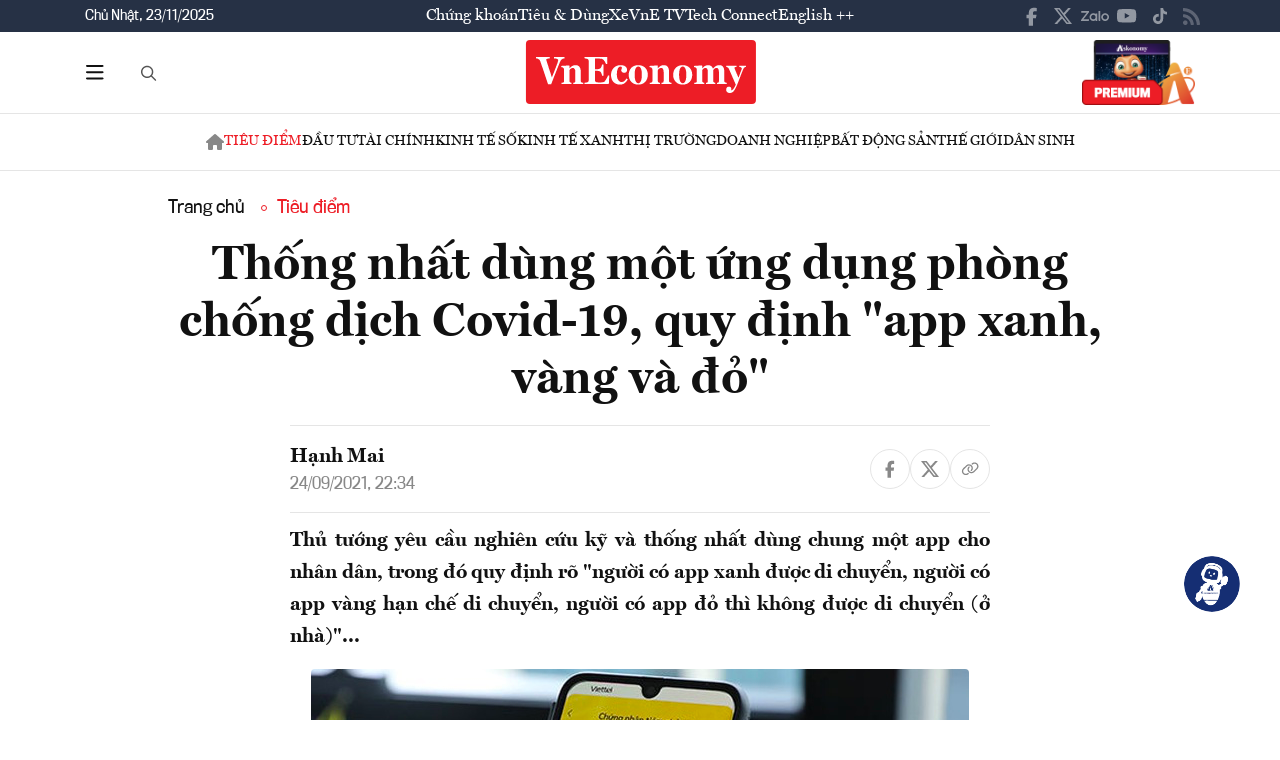

--- FILE ---
content_type: text/html; charset=utf-8
request_url: https://vneconomy.vn/thong-nhat-dung-mot-ung-dung-phong-chong-dich-covid-19-quy-dinh-app-xanh-vang-va-do.htm
body_size: 25074
content:
<!DOCTYPE html>
<html lang="vi">

<head>
    <meta http-equiv="content-type" content="text/html;charset=UTF-8">
    <meta charset="utf-8">
    <meta http-equiv="X-UA-Compatible" content="IE=edge">
    <meta name="viewport" content="width=device-width, initial-scale=1">

    
<!-- Basic SEO Meta Tags -->
<title>Th&#x1ED1;ng nh&#x1EA5;t d&#xF9;ng m&#x1ED9;t &#x1EE9;ng d&#x1EE5;ng ph&#xF2;ng ch&#x1ED1;ng d&#x1ECB;ch Covid-19, quy &#x111;&#x1ECB;nh &quot;app xanh, v&#xE0;ng v&#xE0; &#x111;&#x1ECF;&quot; - VnEconomy</title>
<meta name="description" content="Th&#x1EE7; t&#x1B0;&#x1EDB;ng y&#xEA;u c&#x1EA7;u nghi&#xEA;n c&#x1EE9;u k&#x1EF9; v&#xE0; th&#x1ED1;ng nh&#x1EA5;t d&#xF9;ng chung m&#x1ED9;t app cho nh&#xE2;n d&#xE2;n, trong &#x111;&#xF3; quy &#x111;&#x1ECB;nh r&#xF5; &quot;ng&#x1B0;&#x1EDD;i c&#xF3; app xanh &#x111;&#x1B0;&#x1EE3;c di chuy&#x1EC3;n, ng&#x1B0;&#x1EDD;i c&#xF3; app v&#xE0;ng h&#x1EA1;n ...">
<meta name="keywords" content="&#x1EE9;ng d&#x1EE5;ng ph&#xF2;ng ch&#x1ED1;ng d&#x1ECB;ch, th&#xF4;ng tin kinh t&#x1EBF; Vi&#x1EC7;t Nam,t&#xE0;i ch&#xED;nh,th&#x1ECB; tr&#x1B0;&#x1EDD;ng ch&#x1EE9;ng kho&#xE1;n,vnindex,hose,ch&#xED;nh s&#xE1;ch v&#x129; m&#xF4;,tin kinh t&#x1EBF;,b&#x1EA5;t &#x111;&#x1ED9;ng s&#x1EA3;n,d&#x1EF1; &#xE1;n &#x111;&#x1EA7;u t&#x1B0;,ng&#xE2;n h&#xE0;ng,s&#x1ED1; li&#x1EC7;u kinh t&#x1EBF; v&#x129; m&#xF4;,&#x111;&#x1EA7;u t&#x1B0;,kinh t&#x1EBF; s&#x1ED1;">
<meta name="author" content="H&#x1EA1;nh Mai">
<link rel="canonical" href="https://vneconomy.vn/thong-nhat-dung-mot-ung-dung-phong-chong-dich-covid-19-quy-dinh-app-xanh-vang-va-do.htm">

<!-- Open Graph / Facebook -->
    <meta property="og:type" content="article">
    <meta property="og:url" content="https://vneconomy.vn/thong-nhat-dung-mot-ung-dung-phong-chong-dich-covid-19-quy-dinh-app-xanh-vang-va-do.htm">
    <meta property="og:title" content="Th&#x1ED1;ng nh&#x1EA5;t d&#xF9;ng m&#x1ED9;t &#x1EE9;ng d&#x1EE5;ng ph&#xF2;ng ch&#x1ED1;ng d&#x1ECB;ch Covid-19, quy &#x111;&#x1ECB;nh &quot;app xanh, v&#xE0;ng v&#xE0; &#x111;&#x1ECF;&quot;">
    <meta property="og:description" content="Th&#x1EE7; t&#x1B0;&#x1EDB;ng y&#xEA;u c&#x1EA7;u nghi&#xEA;n c&#x1EE9;u k&#x1EF9; v&#xE0; th&#x1ED1;ng nh&#x1EA5;t d&#xF9;ng chung m&#x1ED9;t app cho nh&#xE2;n d&#xE2;n, trong &#x111;&#xF3; quy &#x111;&#x1ECB;nh r&#xF5; &quot;ng&#x1B0;&#x1EDD;i c&#xF3; app xanh &#x111;&#x1B0;&#x1EE3;c di chuy&#x1EC3;n, ng&#x1B0;&#x1EDD;i c&#xF3; app v&#xE0;ng h&#x1EA1;n ...">
    <meta property="og:image" content="https://media.vneconomy.vn/1200x630/images/upload/2021/09/24/anh-chup-man-hinh-2021-09-12-luc-06-24-07.png">
    <meta property="og:image:alt" content="&#x1EA2;nh minh h&#x1ECD;a ">
    <meta property="og:image:width" content="1200">
    <meta property="og:image:height" content="630">
    <meta property="og:site_name" content="VnEconomy">
    <meta property="og:locale" content="vi_VN">
                <meta property="fb:app_id" content="1763111483948312">
        <meta property="article:author" content="H&#x1EA1;nh Mai">
        <meta property="article:published_time" content="2021-09-24T22:34:07Z">
        <meta property="article:modified_time" content="2021-09-24T22:34:07Z">
        <meta property="article:section" content="Ti&#xEA;u &#x111;i&#x1EC3;m">
        <meta property="article:tag" content="Ti&#xEA;u &#x111;i&#x1EC3;m">
            <meta property="article:publisher" content="https://www.facebook.com/vneconomy.vn">

<!-- Twitter Card -->
    <meta name="twitter:card" content="summary_large_image">
    <meta name="twitter:url" content="https://vneconomy.vn/thong-nhat-dung-mot-ung-dung-phong-chong-dich-covid-19-quy-dinh-app-xanh-vang-va-do.htm">
    <meta name="twitter:title" content="Th&#x1ED1;ng nh&#x1EA5;t d&#xF9;ng m&#x1ED9;t &#x1EE9;ng d&#x1EE5;ng ph&#xF2;ng ch&#x1ED1;ng d&#x1ECB;ch Covid-19, quy &#x111;&#x1ECB;nh &quot;app xanh, v&#xE0;ng v&#xE0; &#x111;&#x1ECF;&quot;">
    <meta name="twitter:description" content="Th&#x1EE7; t&#x1B0;&#x1EDB;ng y&#xEA;u c&#x1EA7;u nghi&#xEA;n c&#x1EE9;u k&#x1EF9; v&#xE0; th&#x1ED1;ng nh&#x1EA5;t d&#xF9;ng chung m&#x1ED9;t app cho nh&#xE2;n d&#xE2;n, trong &#x111;&#xF3; quy &#x111;&#x1ECB;nh r&#xF5; &quot;ng&#x1B0;&#x1EDD;i c&#xF3; app xanh &#x111;&#x1B0;&#x1EE3;c di chuy&#x1EC3;n, ng&#x1B0;&#x1EDD;i c&#xF3; app v&#xE0;ng h&#x1EA1;n ...">
    <meta name="twitter:image" content="https://media.vneconomy.vn/1200x630/images/upload/2021/09/24/anh-chup-man-hinh-2021-09-12-luc-06-24-07.png">
                <meta name="twitter:site" content="@vneconomy">
                <meta name="twitter:creator" content="@vneconomy">

<!-- Additional SEO Meta Tags -->
        <meta name="article:published_time" content="2021-09-24T22:34:07Z">
        <meta name="article:modified_time" content="2021-09-24T22:34:07Z">

<!-- Schema.org structured data -->
        <script type="application/ld+json">
        {
          "@context": "https://schema.org",
          "@graph": [
            {
              "@type": "NewsArticle",
              "@id": "https://vneconomy.vn/thong-nhat-dung-mot-ung-dung-phong-chong-dich-covid-19-quy-dinh-app-xanh-vang-va-do.htm#newsarticle",
              "url": "https://vneconomy.vn/thong-nhat-dung-mot-ung-dung-phong-chong-dich-covid-19-quy-dinh-app-xanh-vang-va-do.htm",
              "headline": "Th&#x1ED1;ng nh&#x1EA5;t d&#xF9;ng m&#x1ED9;t &#x1EE9;ng d&#x1EE5;ng ph&#xF2;ng ch&#x1ED1;ng d&#x1ECB;ch Covid-19, quy &#x111;&#x1ECB;nh &quot;app xanh, v&#xE0;ng v&#xE0; &#x111;&#x1ECF;&quot; - VnEconomy",
              "description": "Th&#x1EE7; t&#x1B0;&#x1EDB;ng y&#xEA;u c&#x1EA7;u nghi&#xEA;n c&#x1EE9;u k&#x1EF9; v&#xE0; th&#x1ED1;ng nh&#x1EA5;t d&#xF9;ng chung m&#x1ED9;t app cho nh&#xE2;n d&#xE2;n, trong &#x111;&#xF3; quy &#x111;&#x1ECB;nh r&#xF5; &quot;ng&#x1B0;&#x1EDD;i c&#xF3; app xanh &#x111;&#x1B0;&#x1EE3;c di chuy&#x1EC3;n, ng&#x1B0;&#x1EDD;i c&#xF3; app v&#xE0;ng h&#x1EA1;n ...",
              "keywords": "&#x1EE9;ng d&#x1EE5;ng ph&#xF2;ng ch&#x1ED1;ng d&#x1ECB;ch, th&#xF4;ng tin kinh t&#x1EBF; Vi&#x1EC7;t Nam,t&#xE0;i ch&#xED;nh,th&#x1ECB; tr&#x1B0;&#x1EDD;ng ch&#x1EE9;ng kho&#xE1;n,vnindex,hose,ch&#xED;nh s&#xE1;ch v&#x129; m&#xF4;,tin kinh t&#x1EBF;,b&#x1EA5;t &#x111;&#x1ED9;ng s&#x1EA3;n,d&#x1EF1; &#xE1;n &#x111;&#x1EA7;u t&#x1B0;,ng&#xE2;n h&#xE0;ng,s&#x1ED1; li&#x1EC7;u kinh t&#x1EBF; v&#x129; m&#xF4;,&#x111;&#x1EA7;u t&#x1B0;,kinh t&#x1EBF; s&#x1ED1;",
              "articleSection": "Ti&#xEA;u &#x111;i&#x1EC3;m",
              "datePublished": "2021-09-24T22:34:07Z",
              "dateModified": "2021-09-24T22:34:07Z",
              "author": {
                "@type": "Person",
                "name": "H&#x1EA1;nh Mai"
              },
              "publisher": {
                "@type": "Organization",
                "@id": "https://vneconomy.vn/",
                "name": "VnEconomy",
                "url": "https://vneconomy.vn/",
                "logo": {
                  "@type": "ImageObject",
                  "url": "https://premedia.vneconomy.vn/statics/main-site/img-fix/branding/logo-footer.svg?v=202510292350"
                }
              },
              "image": {
                "@type": "ImageObject",
                "@id": "https://media.vneconomy.vn/1200x630/images/upload/2021/09/24/anh-chup-man-hinh-2021-09-12-luc-06-24-07.png",
                "url": "https://media.vneconomy.vn/1200x630/images/upload/2021/09/24/anh-chup-man-hinh-2021-09-12-luc-06-24-07.png",
                "width": 1200,
                "height": 630
              },
              "thumbnailUrl": "https://media.vneconomy.vn/1200x630/images/upload/2021/09/24/anh-chup-man-hinh-2021-09-12-luc-06-24-07.png",
              "inLanguage": "vi",
              "isAccessibleForFree": true,
              "copyrightHolder": {
                "@type": "Organization",
                "@id": "https://vneconomy.vn/",
                "name": "VnEconomy"
              },
              "mainEntityOfPage": {
                "@type": "WebPage",
                "@id": "https://vneconomy.vn/thong-nhat-dung-mot-ung-dung-phong-chong-dich-covid-19-quy-dinh-app-xanh-vang-va-do.htm"
              }
            },
            {
              "@type": "Organization",
              "@id": "https://vneconomy.vn/",
              "name": "VnEconomy",
              "url": "https://vneconomy.vn/",
              "logo": {
                "@type": "ImageObject",
                    "url": "https://premedia.vneconomy.vn/statics/main-site/img-fix/branding/logo-footer.svg?v=202510292350",
                "width": 231,
                "height": 64
              },
              "sameAs": [
                "https://www.facebook.com/vneconomy.vn",
                "https://www.youtube.com/@vneconomymedia5190",
                "https://twitter.com/vneconomy"
              ]
            },
            {
              "@type": "BreadcrumbList",
              "itemListElement": [
                {
                  "@type": "ListItem",
                  "position": 1,
                  "name": "Trang chủ",
                  "item": {
                    "@type": "WebPage",
                    "@id": "https://vneconomy.vn/",
                    "name": "Trang chủ"
                  }
                },
                {
                  "@type": "ListItem",
                  "position": 2,
                  "name": "Ti&#xEA;u &#x111;i&#x1EC3;m",
                  "item": {
                    "@type": "WebPage",
                    "@id": "/tieu-diem.htm",
                    "name": "Ti&#xEA;u &#x111;i&#x1EC3;m"
                  }
                },
                {
                  "@type": "ListItem",
                  "position": 3,
                  "name": "Th&#x1ED1;ng nh&#x1EA5;t d&#xF9;ng m&#x1ED9;t &#x1EE9;ng d&#x1EE5;ng ph&#xF2;ng ch&#x1ED1;ng d&#x1ECB;ch Covid-19, quy &#x111;&#x1ECB;nh &quot;app xanh, v&#xE0;ng v&#xE0; &#x111;&#x1ECF;&quot; - VnEconomy",
                  "item": {
                    "@type": "WebPage",
                    "@id": "https://vneconomy.vn/thong-nhat-dung-mot-ung-dung-phong-chong-dich-covid-19-quy-dinh-app-xanh-vang-va-do.htm",
                    "name": "Th&#x1ED1;ng nh&#x1EA5;t d&#xF9;ng m&#x1ED9;t &#x1EE9;ng d&#x1EE5;ng ph&#xF2;ng ch&#x1ED1;ng d&#x1ECB;ch Covid-19, quy &#x111;&#x1ECB;nh &quot;app xanh, v&#xE0;ng v&#xE0; &#x111;&#x1ECF;&quot; - VnEconomy"
                  }
                }
              ]
            }
          ]
        }
        </script>

    <link rel="icon" type="image/x-icon" href="https://premedia.vneconomy.vn/statics/main-site/favicon.ico?v=202510292350">

<meta name="robots" content="max-image-preview:large">
<meta name="robots" content="INDEX,FOLLOW,ALL">
<meta name="copyright" content="Copyright © 2017 by VNEconomy">
<meta name="resource-type" content="Document">
<meta name="distribution" content="Global">
<meta name="GENERATOR" content="VNEconomy">
<meta name="Language" content="vi">
<meta name="REVISIT-AFTER" content="1 DAYS">
<meta name="RATING" content="GENERAL">

<link rel="dns-prefetch" href="//fonts.googleapis.com">
<link rel="dns-prefetch" href="//media.vneconomy.vn">
<link rel="dns-prefetch" href="//www.google.com">
<link rel="dns-prefetch" href="//www.googletagmanager.com">
<link rel="dns-prefetch" href="//plausible.io">
<link rel="dns-prefetch" href="//sdk.moneyoyo.com">
<link rel="dns-prefetch" href="//x.com">
<link rel="dns-prefetch" href="//zalo.me">
<link rel="dns-prefetch" href="//www.youtube.com">
<link rel="dns-prefetch" href="//www.tiktok.com">
<link rel="dns-prefetch" href="//trade.kafi.vn">
<link rel="dns-prefetch" href="//hemera.vn">

<!-- Preconnect -->
<link rel="preconnect" href="https://media.vneconomy.vn" crossorigin>
<link rel="preconnect" href="https://en.vneconomy.vn" crossorigin>
<link rel="preconnect" href="https://premium.vneconomy.vn" crossorigin>
<link rel="preconnect" href="https://premedia.vneconomy.vn" crossorigin>

<!-- Font CSS with display=swap -->
<link href="https://fonts.googleapis.com/css2?family=Plus+Jakarta+Sans:ital,wght@0,200..800;1,200..800&family=Sora:wght@100..800&family=Source+Code+Pro:ital,wght@0,200..900;1,200..900&display=swap" rel="stylesheet">

<!-- 2. Preload font cần thiết (giảm FOIT/FOUT) -->

<!-- Preload critical CSS -->
<link rel="preload" as="style" href="https://premedia.vneconomy.vn/statics/main-site/vendor/bootstrap.min.css?v=202510292350">
<link rel="preload" as="style" href="https://premedia.vneconomy.vn/statics/main-site/style/main-client.css?v=202510292350">

<!-- Defer non-critical CSS -->
<link rel="stylesheet" type="text/css" href="https://premedia.vneconomy.vn/statics/main-site/vendor/bootstrap.min.css?v=202510292350" media="print" onload="this.media='all'">
<link rel="stylesheet" type="text/css" href="https://premedia.vneconomy.vn/statics/main-site/vendor/BeerSlider.css?v=202510292350" media="print" onload="this.media='all'">
<link rel="stylesheet" type="text/css" href="https://premedia.vneconomy.vn/statics/main-site/vendor/swiper.min.css?v=202510292350" media="print" onload="this.media='all'">
<link rel="stylesheet" type="text/css" href="https://premedia.vneconomy.vn/statics/main-site/style/main-client.css?v=202510292350" media="print" onload="this.media='all'">
<link rel="stylesheet" type="text/css" href="https://premedia.vneconomy.vn/statics/main-site/css/responsive-image.css?v=202510292350" media="print" onload="this.media='all'">
<link rel="stylesheet" type="text/css" href="https://premedia.vneconomy.vn/statics/main-site/custom.css?v=202510292350" media="print" onload="this.media='all'">

<!-- Fallback for no-JS -->
<noscript>
    <link rel="stylesheet" type="text/css" href="https://premedia.vneconomy.vn/statics/main-site/vendor/bootstrap.min.css?v=202510292350">
    <link rel="stylesheet" type="text/css" href="https://premedia.vneconomy.vn/statics/main-site/vendor/BeerSlider.css?v=202510292350">
    <link rel="stylesheet" type="text/css" href="https://premedia.vneconomy.vn/statics/main-site/vendor/swiper.min.css?v=202510292350">
    <link rel="stylesheet" type="text/css" href="https://premedia.vneconomy.vn/statics/main-site/style/main-client.css?v=202510292350">
    <link rel="stylesheet" type="text/css" href="https://premedia.vneconomy.vn/statics/main-site/css/responsive-image.css?v=202510292350">
    <link rel="stylesheet" type="text/css" href="https://premedia.vneconomy.vn/statics/main-site/custom.css?v=202510292350">
</noscript>


    
    
        <link rel="stylesheet" type="text/css" href="https://media.vneconomy.vn/common/css/vneconomyqc.css">
    

    <script defer data-domain="vneconomy.vn" src="/js/script.manual.outbound-links.pageview-props.tagged-events.js" data-original-src="https://tracking.vneconomy.vn/js/script.manual.outbound-links.pageview-props.tagged-events.js" data-rewritten-by="vneconomy-proxy"></script>
    <script>window.plausible = window.plausible || function () { (window.plausible.q = window.plausible.q || []).push(arguments) }</script>

    <!-- Google tag (gtag.js) -->
<script async src="https://www.googletagmanager.com/gtag/js?id=G-21FXLJLDS4"></script>
<script>
    window.dataLayer = window.dataLayer || [];
    function gtag(){dataLayer.push(arguments);}
    gtag('js', new Date());

    gtag('config', 'G-21FXLJLDS4');
</script>

    <script type="text/javascript">
        var ParentZoneUrl = '/tieu-diem.htm';
        var ZoneUrl = '/tieu-diem.htm';
    </script>
<link rel="stylesheet" type="text/css" href="/proxy-css/proxy-inject.css" data-injected-by="vneconomy-proxy" data-injected-position="head"></head>

<body>
    <div class="wrap wrap ct-padding-mobile ct-page-detail">
        <header class="site-header">
            <div class="header-top_uptop" style="background-color: #263145;">
                <div class="container">
                    <div class="top-uptop_wapper">
                        <div class="uptop-date">
                            <p>
                                Ch&#x1EE7; Nh&#x1EAD;t, 23/11/2025
                            </p>
                        </div>
                        <div class="uptop-menu">
                            <ul>
                                <li><a href="/chung-khoan.htm">Chứng khoán</a></li>
                                <li><a href="/tieu-dung.htm">Tiêu & Dùng</a></li>
                                <li><a target="_blank" href="/automotive/">Xe</a></li>
                                <li><a href="/video.htm">VnE TV </a></li>
                                <li><a target="_blank" href="/techconnect/">Tech Connect</a></li>
                                <li><a target="_blank" href="https://en.vneconomy.vn/">English ++</a></li>
                            </ul>
                        </div>
                        <div class="uptop-social">
                            <ul>
                                <li>
                                    <a href="https://www.facebook.com/vneconomy.vn" target="_blank">
                                        <img src="https://premedia.vneconomy.vn/statics/main-site/img-fix/icon/icon-top-facebook.svg?v=202510292350" alt="Facebook">
                                    </a>
                                </li>
                                <li>
                                    <a href="https://twitter.com/vneconomy" target="_blank">
                                        <img src="https://premedia.vneconomy.vn/statics/main-site/img-fix/icon/icon-top-x.svg?v=202510292350" alt="Twitter">
                                    </a>
                                </li>
                                <li>
                                    <a href="https://zalo.me/88671462163361793" target="_blank">
                                        <img src="https://premedia.vneconomy.vn/statics/main-site/img-fix/icon/icon-top-zalo.svg?v=202510292350" alt="Zalo">
                                    </a>
                                </li>
                                <li>
                                    <a href="https://www.youtube.com/@vneconomymedia5190/videos" target="_blank">
                                        <img src="https://premedia.vneconomy.vn/statics/main-site/img-fix/icon/icon-top-youtube.svg?v=202510292350" alt="YouTube">
                                    </a>
                                </li>
                                <li>
                                    <a href="https://www.tiktok.com/@vneconomy.vn" target="_blank">
                                        <img src="https://premedia.vneconomy.vn/statics/main-site/img-fix/icon/icon-top-tiktok.svg?v=202510292350" alt="TikTok">
                                    </a>
                                </li>
                                <li>
                                    <a title="RSS" href="/rss.html" target="_blank">
                                        <img style="height: 17px;" src="https://premedia.vneconomy.vn/statics/main-site/img-fix/icon/icon-rss.svg?v=202510292350" alt="RSS">
                                    </a>
                                </li>
                            </ul>
                            <div class="icon-mobile-social">
                                <img src="https://premedia.vneconomy.vn/statics/main-site/img-fix/icon/share-nodes.svg?v=202510292350" alt="Chia sẻ">
                            </div>
                        </div>
                    </div>
                </div>
            </div>
            <div class="header-main">
	<div class="container">
		<div class="flex-header-main">
				<div class="header-main-left">
					<!-- Main layout left section -->
					<div class="header-main-left_bar">
						<div class="btn-bar">
							<svg width="18" height="15" viewbox="0 0 18 15" fill="none" xmlns="http://www.w3.org/2000/svg">
								<path d="M0 0.9375C0 0.429688 0.390625 0 0.9375 0H16.5625C17.0703 0 17.5 0.429688 17.5 0.9375C17.5 1.48438 17.0703 1.875 16.5625 1.875H0.9375C0.390625 1.875 0 1.48438 0 0.9375ZM0 7.1875C0 6.67969 0.390625 6.25 0.9375 6.25H16.5625C17.0703 6.25 17.5 6.67969 17.5 7.1875C17.5 7.73438 17.0703 8.125 16.5625 8.125H0.9375C0.390625 8.125 0 7.73438 0 7.1875ZM17.5 13.4375C17.5 13.9844 17.0703 14.375 16.5625 14.375H0.9375C0.390625 14.375 0 13.9844 0 13.4375C0 12.9297 0.390625 12.5 0.9375 12.5H16.5625C17.0703 12.5 17.5 12.9297 17.5 13.4375Z" fill="#111111"></path>
							</svg>
						</div>
						<div class="icon-bar-mobile">
							<img src="https://premedia.vneconomy.vn/statics/main-site/img-fix/icon/icon-menu-mobile.svg?v=202510292350" alt="Menu">
						</div>
						<div class="btn-close-bar">
							<svg width="20" height="20" viewbox="0 0 20 20" fill="none" xmlns="http://www.w3.org/2000/svg">
								<path d="M17.4844 18.8906L9.75 11.0977L1.95703 18.8906C1.60547 19.2422 1.01953 19.2422 0.609375 18.8906C0.257812 18.4805 0.257812 17.8945 0.609375 17.543L8.40234 9.75L0.609375 2.01562C0.257812 1.66406 0.257812 1.07812 0.609375 0.667969C1.01953 0.316406 1.60547 0.316406 1.95703 0.667969L9.75 8.46094L17.4844 0.667969C17.8359 0.316406 18.4219 0.316406 18.832 0.667969C19.1836 1.07812 19.1836 1.66406 18.832 2.01562L11.0391 9.75L18.832 17.543C19.1836 17.8945 19.1836 18.4805 18.832 18.8906C18.4219 19.2422 17.8359 19.2422 17.4844 18.8906Z" fill="#111111"></path>
							</svg>
						</div>
					</div>
					<div class="header-main-left_search">
						<button type="button" class="btn-search-header" id="btnToggle">
							<svg class="search" width="19" height="19" viewbox="0 0 19 19" fill="none" xmlns="http://www.w3.org/2000/svg">
								<path d="M12.9375 7.5625C12.9375 5.55859 11.8477 3.73047 10.125 2.71094C8.36719 1.69141 6.22266 1.69141 4.5 2.71094C2.74219 3.73047 1.6875 5.55859 1.6875 7.5625C1.6875 9.60156 2.74219 11.4297 4.5 12.4492C6.22266 13.4688 8.36719 13.4688 10.125 12.4492C11.8477 11.4297 12.9375 9.60156 12.9375 7.5625ZM11.8477 13.3281C10.582 14.3125 9 14.875 7.3125 14.875C3.26953 14.875 0 11.6055 0 7.5625C0 3.55469 3.26953 0.25 7.3125 0.25C11.3203 0.25 14.625 3.55469 14.625 7.5625C14.625 9.28516 14.0273 10.8672 13.043 12.1328L17.7539 16.8086C18.0703 17.1602 18.0703 17.6875 17.7539 18.0039C17.4023 18.3555 16.875 18.3555 16.5586 18.0039L11.8477 13.3281Z" fill="#555555"></path>
							</svg>
							<svg class="close" width="20" height="20" viewbox="0 0 20 20" fill="none" xmlns="http://www.w3.org/2000/svg">
								<path d="M17.4844 18.8906L9.75 11.0977L1.95703 18.8906C1.60547 19.2422 1.01953 19.2422 0.609375 18.8906C0.257812 18.4805 0.257812 17.8945 0.609375 17.543L8.40234 9.75L0.609375 2.01562C0.257812 1.66406 0.257812 1.07812 0.609375 0.667969C1.01953 0.316406 1.60547 0.316406 1.95703 0.667969L9.75 8.46094L17.4844 0.667969C17.8359 0.316406 18.4219 0.316406 18.832 0.667969C19.1836 1.07812 19.1836 1.66406 18.832 2.01562L11.0391 9.75L18.832 17.543C19.1836 17.8945 19.1836 18.4805 18.832 18.8906C18.4219 19.2422 17.8359 19.2422 17.4844 18.8906Z" fill="#111111"></path>
							</svg>
						</button>
						<div class="form-search-header-wrap">
							<button type="button" class="btn-search-header" id="btnAction" onclick="gotoSearch()">
								<svg class="search" width="19" height="19" viewbox="0 0 19 19" fill="none" xmlns="http://www.w3.org/2000/svg">
									<path d="M12.9375 7.5625C12.9375 5.55859 11.8477 3.73047 10.125 2.71094C8.36719 1.69141 6.22266 1.69141 4.5 2.71094C2.74219 3.73047 1.6875 5.55859 1.6875 7.5625C1.6875 9.60156 2.74219 11.4297 4.5 12.4492C6.22266 13.4688 8.36719 13.4688 10.125 12.4492C11.8477 11.4297 12.9375 9.60156 12.9375 7.5625ZM11.8477 13.3281C10.582 14.3125 9 14.875 7.3125 14.875C3.26953 14.875 0 11.6055 0 7.5625C0 3.55469 3.26953 0.25 7.3125 0.25C11.3203 0.25 14.625 3.55469 14.625 7.5625C14.625 9.28516 14.0273 10.8672 13.043 12.1328L17.7539 16.8086C18.0703 17.1602 18.0703 17.6875 17.7539 18.0039C17.4023 18.3555 16.875 18.3555 16.5586 18.0039L11.8477 13.3281Z" fill="#555555"></path>
								</svg>
							</button>
							<input type="text" class="form-search-header" id="input-search">
						</div>
					</div>
				</div>

				<div class="header-main-event">
					<div class="logo-event">
					</div>
				</div>
				<div class="header-main-center">
						<h5 class="logo">
							<p class="logo-bg">
								<a title="VnEconomy - Tạp chí Kinh tế Việt Nam" href="/">
									<img alt="VnEconomy - Nhịp sống Kinh tế Việt Nam và Thế giới" src="/img-fix/branding/logo-footer.svg">
								</a>
							</p>
							<p class="logo-outline"><img alt="VnEconomy - Nhịp sống Kinh tế Việt Nam và Thế giới" src="/img-fix/branding/logo-VnEconomy.svg"></p>
						</h5>
				</div>

			<div class="header-main-right">
					<!-- Premium button for main layout -->
					<div class="user-login">
						<a title="Đặt mua ấn phẩm" target="_blank" href="https://premium.vneconomy.vn/">
							<img src="https://premedia.vneconomy.vn/statics/main-site/img-fix/elements/premium_button.png?v=202510292350" alt="Đặt mua ấn phẩm">
						</a>
					</div>
			</div>
		</div>
	</div>

	<!-- Mega menu -->
	
<div class="popup-header-menu-main">
    <div class="container">
        <div class="layout-header-menu-main">
            <div class="sidebar-header-menu-main">
                <div class="mb-48">
                    <div class="title-menu-header">
                        <h3 class="name" title="Các trang khác">Các trang khác</h3>
                    </div>
                    <div class="main-menu-header">
                        <ul class="flex-menu-page">
                            <li><a title="Chứng khoán" href="/chung-khoan.htm" class="name-menu-page">Chứng khoán</a></li>
                            <li><a title="Tiêu & Dùng" href="/tieu-dung.htm" class="name-menu-page">Tiêu & Dùng</a></li>
                            <li><a title="Automotive" href="/automotive/" class="name-menu-page">Xe</a></li>
                            <li><a title="VnE TV" href="/video.htm" class="name-menu-page">VnE TV</a></li>
                            <li><a title="Tech Connect" href="/techconnect/" class="name-menu-page">Tech Connect</a></li>
                            <li><a title="English ++" target="_blank" href="https://en.vneconomy.vn/" target="_blank" class="name-menu-page">English ++</a></li>
                            <li><a title="Ấn phẩm" target="_blank" href="https://premium.vneconomy.vn/" class="name-menu-page">Ấn phẩm</a></li>
                        </ul>
                    </div>
                </div>
                <div class="mb-48">
                    <div class="title-menu-header">
                        <h3 class="name" title="Multimedia">Multimedia</h3>
                    </div>
                    <div class="main-menu-header">
                        <div class="flex-item-multimedia">
                            <div class="item-multimedia">
                                <a href="javascript:;" class="layout-item-multimedia" title="Ảnh">
                                    <span class="icon">
                                        <img src="https://premedia.vneconomy.vn/statics/main-site/img-fix/elements/icon-multimedia-camera.svg?v=202510292350" alt="Biểu tượng ảnh">
                                    </span>
                                    <span class="text">Ảnh</span>
                                </a>
                            </div>
                            <div class="item-multimedia">
                                <a href="/emagazine.htm" class="layout-item-multimedia" title="eMagazine">
                                    <span class="icon">
                                        <img src="https://premedia.vneconomy.vn/statics/main-site/img-fix/elements/icon-multimedia-emagazine.svg?v=202510292350" alt="Biểu tượng eMagazine">
                                    </span>
                                    <span class="text">eMagazine</span>
                                </a>
                            </div>
                            <div class="item-multimedia">
                                <a href="javascript:;" class="layout-item-multimedia" title="Podcast">
                                    <span class="icon">
                                        <img src="https://premedia.vneconomy.vn/statics/main-site/img-fix/elements/icon-multimedia-podcast.svg?v=202510292350" alt="Biểu tượng Podcast">
                                    </span>
                                    <span class="text">Podcast</span>
                                </a>
                            </div>
                            <div class="item-multimedia">
                                <a href="/infographics.htm" class="layout-item-multimedia" title="Infographics">
                                    <span class="icon">
                                        <img src="https://premedia.vneconomy.vn/statics/main-site/img-fix/elements/icon-multimedia-infographics.svg?v=202510292350" alt="Biểu tượng Infographics">
                                    </span>
                                    <span class="text">Infographics</span>
                                </a>
                            </div>
                            <div class="item-multimedia">
                                <a href="javascript:;" class="layout-item-multimedia" title="Quizz">
                                    <span class="icon">
                                        <img src="https://premedia.vneconomy.vn/statics/main-site/img-fix/elements/icon-multimedia-quizz.svg?v=202510292350" alt="Biểu tượng Quizz">
                                    </span>
                                    <span class="text">Quizz</span>
                                </a>
                            </div>
                            <div class="item-multimedia">
                                <a href="javascript:;" class="layout-item-multimedia" title="Interactive">
                                    <span class="icon">
                                        <img src="https://premedia.vneconomy.vn/statics/main-site/img-fix/elements/icon-multimedia-interactive.svg?v=202510292350" alt="Biểu tượng Interactive">
                                    </span>
                                    <span class="text">Interactive</span>
                                </a>
                            </div>
                        </div>
                    </div>
                </div>
                <div class="mb-48">
                    <div class="title-menu-header">
                        <h3 class="name" title="Liên hệ">Liên hệ</h3>
                    </div>
                    <div class="main-menu-header">
                        <div class="flex-item-contact">
                            <div class="item-contact">
                                <a href="javascript:;" title="Tòa soạn">
                                    <span class="icon">
                                        <img src="https://premedia.vneconomy.vn/statics/main-site/img-fix/elements/icon-contact-envelope.svg?v=202510292350" alt="Biểu tượng tòa soạn">
                                    </span>
                                    <span class="text">Tòa soạn</span>
                                </a>
                            </div>
                            <div class="item-contact">
                                <a href="/lien-he/quang-cao" title="Quảng cáo">
                                    <span class="icon">
                                        <img src="https://premedia.vneconomy.vn/statics/main-site/img-fix/elements/icon-contact-qc.svg?v=202510292350" alt="Biểu tượng quảng cáo">
                                    </span>
                                    <span class="text">Quảng cáo</span>
                                </a>
                            </div>
                        </div>
                    </div>
                </div>
                <div>
                    <div class="title-menu-header">
                        <h3 class="name" title="Theo dõi VnEconomy trên mạng xã hội">Theo dõi VnEconomy trên</h3>
                    </div>
                    <div class="main-menu-header">
                        <div class="flex-follow-mxh">
                            <a href="https://www.facebook.com/vneconomy.vn" target="_blank" class="item-follow-mxh">
                                <img src="https://premedia.vneconomy.vn/statics/main-site/img-fix/elements/icon-share-facebook.svg?v=202510292350" alt="Facebook">
                            </a>
                            <a href="https://twitter.com/vneconomy" target="_blank" class="item-follow-mxh">
                                <img src="https://premedia.vneconomy.vn/statics/main-site/img-fix/elements/icon-share-twitter.svg?v=202510292350" alt="Twitter">
                            </a>
                            <a href="https://zalo.me/88671462163361793" target="_blank" class="item-follow-mxh">
                                <img src="https://premedia.vneconomy.vn/statics/main-site/img-fix/elements/icon-share-zalo.svg?v=202510292350" alt="Zalo">
                            </a>
                            <a href="https://www.youtube.com/@vneconomymedia5190/videos" target="_blank" class="item-follow-mxh">
                                <img src="https://premedia.vneconomy.vn/statics/main-site/img-fix/elements/icon-share-youtube.svg?v=202510292350" alt="YouTube">
                            </a>
                            <a href="https://www.tiktok.com/@vneconomy.vn" target="_blank" class="item-follow-mxh">
                                <img src="https://premedia.vneconomy.vn/statics/main-site/img-fix/elements/icon-share-tiktok.svg?v=202510292350" alt="TikTok">
                            </a>
                        </div>
                    </div>
                </div>
            </div>
            <div class="main-header-menu-main">
                <div class="form-search-header-wrap">
                    <button type="button" class="btn-search-header" id="btnAction1" onclick="gotoSearch()">
                        <svg class="search" width="19" height="19" viewbox="0 0 19 19" fill="none" xmlns="http://www.w3.org/2000/svg">
                            <path d="M12.9375 7.5625C12.9375 5.55859 11.8477 3.73047 10.125 2.71094C8.36719 1.69141 6.22266 1.69141 4.5 2.71094C2.74219 3.73047 1.6875 5.55859 1.6875 7.5625C1.6875 9.60156 2.74219 11.4297 4.5 12.4492C6.22266 13.4688 8.36719 13.4688 10.125 12.4492C11.8477 11.4297 12.9375 9.60156 12.9375 7.5625ZM11.8477 13.3281C10.582 14.3125 9 14.875 7.3125 14.875C3.26953 14.875 0 11.6055 0 7.5625C0 3.55469 3.26953 0.25 7.3125 0.25C11.3203 0.25 14.625 3.55469 14.625 7.5625C14.625 9.28516 14.0273 10.8672 13.043 12.1328L17.7539 16.8086C18.0703 17.1602 18.0703 17.6875 17.7539 18.0039C17.4023 18.3555 16.875 18.3555 16.5586 18.0039L11.8477 13.3281Z" fill="#555555"></path>
                        </svg>
                    </button>
                    <input type="text" class="form-search-header" id="input-search">
                </div>
                <div class="title-menu-header">
                    <h3 class="name" title="Chuyên mục">Chuyên mục</h3>
                </div>
                <div class="grid-category-menu">
                        <div class="box-category-menu ">
                            <div class="flex-title-category-menu">
                                <div class="icon-nav-mobile">
                                    <img src="https://premedia.vneconomy.vn/statics/main-site/img-fix/elements/icon-chevron-down.svg?v=202510292350" alt="Chuyên mục">
                                </div>
                                <h3 class="name-category-menu">
                                    <a href="/kinh-te-xanh.htm" title="Kinh t&#x1EBF; xanh">Kinh t&#x1EBF; xanh</a>
                                </h3>
                            </div>
                                <ul class="list-menu-child-category">
                                        <li><a href="/chuyen-dong-xanh.htm" title="Chuy&#x1EC3;n &#x111;&#x1ED9;ng xanh">Chuy&#x1EC3;n &#x111;&#x1ED9;ng xanh</a></li>
                                        <li><a href="/phap-ly-kinh-te-xanh.htm" title="Ph&#xE1;p l&#xFD;">Ph&#xE1;p l&#xFD;</a></li>
                                        <li><a href="/thuong-hieu-xanh.htm" title="Th&#x1B0;&#x1A1;ng hi&#x1EC7;u xanh">Th&#x1B0;&#x1A1;ng hi&#x1EC7;u xanh</a></li>
                                        <li><a href="/dien-dan-kinh-te-xanh.htm" title="Di&#x1EC5;n &#x111;&#xE0;n">Di&#x1EC5;n &#x111;&#xE0;n</a></li>
                                </ul>
                        </div>
                        <div class="box-category-menu open-box no-sub">
                            <div class="flex-title-category-menu">
                                <div class="icon-nav-mobile">
                                    <img src="https://premedia.vneconomy.vn/statics/main-site/img-fix/elements/icon-chevron-down.svg?v=202510292350" alt="Chuyên mục">
                                </div>
                                <h3 class="name-category-menu">
                                    <a href="/tieu-diem.htm" title="Ti&#xEA;u &#x111;i&#x1EC3;m">Ti&#xEA;u &#x111;i&#x1EC3;m</a>
                                </h3>
                            </div>
                        </div>
                        <div class="box-category-menu ">
                            <div class="flex-title-category-menu">
                                <div class="icon-nav-mobile">
                                    <img src="https://premedia.vneconomy.vn/statics/main-site/img-fix/elements/icon-chevron-down.svg?v=202510292350" alt="Chuyên mục">
                                </div>
                                <h3 class="name-category-menu">
                                    <a href="/tai-chinh.htm" title="T&#xE0;i ch&#xED;nh">T&#xE0;i ch&#xED;nh</a>
                                </h3>
                            </div>
                                <ul class="list-menu-child-category">
                                        <li><a href="/tai-chinh-ngan-hang.htm" title="Ng&#xE2;n h&#xE0;ng">Ng&#xE2;n h&#xE0;ng</a></li>
                                        <li><a href="/thi-truong-von-tai-chinh.htm" title="Th&#x1ECB; tr&#x1B0;&#x1EDD;ng v&#x1ED1;n">Th&#x1ECB; tr&#x1B0;&#x1EDD;ng v&#x1ED1;n</a></li>
                                        <li><a href="/thue-tai-chhinh.htm" title="Thu&#x1EBF;">Thu&#x1EBF;</a></li>
                                        <li><a href="/bao-hiem-tai-chinh.htm" title="B&#x1EA3;o hi&#x1EC3;m">B&#x1EA3;o hi&#x1EC3;m</a></li>
                                </ul>
                        </div>
                        <div class="box-category-menu ">
                            <div class="flex-title-category-menu">
                                <div class="icon-nav-mobile">
                                    <img src="https://premedia.vneconomy.vn/statics/main-site/img-fix/elements/icon-chevron-down.svg?v=202510292350" alt="Chuyên mục">
                                </div>
                                <h3 class="name-category-menu">
                                    <a href="/chung-khoan.htm" title="Ch&#x1EE9;ng kho&#xE1;n">Ch&#x1EE9;ng kho&#xE1;n</a>
                                </h3>
                            </div>
                                <ul class="list-menu-child-category">
                                        <li><a href="/doanh-nghiep-niem-yet.htm" title="Doanh nghi&#x1EC7;p ni&#xEA;m y&#x1EBF;t">Doanh nghi&#x1EC7;p ni&#xEA;m y&#x1EBF;t</a></li>
                                        <li><a href="/thi-truong-chung-khoan.htm" title="Th&#x1ECB; tr&#x1B0;&#x1EDD;ng">Th&#x1ECB; tr&#x1B0;&#x1EDD;ng</a></li>
                                        <li><a href="/dau-tu-chung-khoan.htm" title="&#x110;&#x1EA7;u t&#x1B0;">&#x110;&#x1EA7;u t&#x1B0;</a></li>
                                        <li><a href="/chung-khoan-quoc-te.htm" title="Qu&#x1ED1;c t&#x1EBF;">Qu&#x1ED1;c t&#x1EBF;</a></li>
                                        <li><a href="/khung-phap-ly-chung-khoan.htm" title="Khung ph&#xE1;p l&#xFD;">Khung ph&#xE1;p l&#xFD;</a></li>
                                </ul>
                        </div>
                        <div class="box-category-menu ">
                            <div class="flex-title-category-menu">
                                <div class="icon-nav-mobile">
                                    <img src="https://premedia.vneconomy.vn/statics/main-site/img-fix/elements/icon-chevron-down.svg?v=202510292350" alt="Chuyên mục">
                                </div>
                                <h3 class="name-category-menu">
                                    <a href="/kinh-te-so.htm" title="Kinh t&#x1EBF; s&#x1ED1;">Kinh t&#x1EBF; s&#x1ED1;</a>
                                </h3>
                            </div>
                                <ul class="list-menu-child-category">
                                        <li><a href="/san-pham-thi-truong-kinh-te-so.htm" title="S&#x1EA3;n ph&#x1EA9;m - Th&#x1ECB; tr&#x1B0;&#x1EDD;ng">S&#x1EA3;n ph&#x1EA9;m - Th&#x1ECB; tr&#x1B0;&#x1EDD;ng</a></li>
                                        <li><a href="/tai-san-so.htm" title="T&#xE0;i s&#x1EA3;n s&#x1ED1;">T&#xE0;i s&#x1EA3;n s&#x1ED1;</a></li>
                                        <li><a href="/dich-vu-so.htm" title="D&#x1ECB;ch v&#x1EE5; s&#x1ED1;">D&#x1ECB;ch v&#x1EE5; s&#x1ED1;</a></li>
                                        <li><a href="/start-up.htm" title="Start-up">Start-up</a></li>
                                        <li><a href="/quan-tri-so.htm" title="Qu&#x1EA3;n tr&#x1ECB; s&#x1ED1;">Qu&#x1EA3;n tr&#x1ECB; s&#x1ED1;</a></li>
                                </ul>
                        </div>
                        <div class="box-category-menu open-box no-sub">
                            <div class="flex-title-category-menu">
                                <div class="icon-nav-mobile">
                                    <img src="https://premedia.vneconomy.vn/statics/main-site/img-fix/elements/icon-chevron-down.svg?v=202510292350" alt="Chuyên mục">
                                </div>
                                <h3 class="name-category-menu">
                                    <a href="/dau-tu-ha-tang.htm" title="H&#x1EA1; t&#x1EA7;ng">H&#x1EA1; t&#x1EA7;ng</a>
                                </h3>
                            </div>
                        </div>
                        <div class="box-category-menu ">
                            <div class="flex-title-category-menu">
                                <div class="icon-nav-mobile">
                                    <img src="https://premedia.vneconomy.vn/statics/main-site/img-fix/elements/icon-chevron-down.svg?v=202510292350" alt="Chuyên mục">
                                </div>
                                <h3 class="name-category-menu">
                                    <a href="/dia-oc.htm" title="B&#x1EA5;t &#x111;&#x1ED9;ng s&#x1EA3;n">B&#x1EA5;t &#x111;&#x1ED9;ng s&#x1EA3;n</a>
                                </h3>
                            </div>
                                <ul class="list-menu-child-category">
                                        <li><a href="/chinh-sach-bat-dong-san.htm" title="Ch&#xED;nh s&#xE1;ch">Ch&#xED;nh s&#xE1;ch</a></li>
                                        <li><a href="/thi-truong-bat-dong-san.htm" title="Th&#x1ECB; tr&#x1B0;&#x1EDD;ng">Th&#x1ECB; tr&#x1B0;&#x1EDD;ng</a></li>
                                        <li><a href="/du-an-bat-dong-san.htm" title="D&#x1EF1; &#xE1;n">D&#x1EF1; &#xE1;n</a></li>
                                        <li><a href="/cafe-bds.htm" title="Cafe B&#x110;S">Cafe B&#x110;S</a></li>
                                        <li><a href="/tu-van-bat-dong-san.htm" title="T&#x1B0; v&#x1EA5;n">T&#x1B0; v&#x1EA5;n</a></li>
                                </ul>
                        </div>
                        <div class="box-category-menu ">
                            <div class="flex-title-category-menu">
                                <div class="icon-nav-mobile">
                                    <img src="https://premedia.vneconomy.vn/statics/main-site/img-fix/elements/icon-chevron-down.svg?v=202510292350" alt="Chuyên mục">
                                </div>
                                <h3 class="name-category-menu">
                                    <a href="/thi-truong.htm" title="Th&#x1ECB; tr&#x1B0;&#x1EDD;ng">Th&#x1ECB; tr&#x1B0;&#x1EDD;ng</a>
                                </h3>
                            </div>
                                <ul class="list-menu-child-category">
                                        <li><a href="/thi-truong-xuat-nhap-khau.htm" title="Xu&#x1EA5;t nh&#x1EAD;p kh&#x1EA9;u">Xu&#x1EA5;t nh&#x1EAD;p kh&#x1EA9;u</a></li>
                                        <li><a href="/khung-phap-ly-thi-truong.htm" title="Khung ph&#xE1;p l&#xFD;">Khung ph&#xE1;p l&#xFD;</a></li>
                                        <li><a href="/thi-truong-cong-nghiep.htm" title="C&#xF4;ng nghi&#x1EC7;p">C&#xF4;ng nghi&#x1EC7;p</a></li>
                                        <li><a href="/kin-te-thi-truong.htm" title="Th&#x1ECB; tr&#x1B0;&#x1EDD;ng">Th&#x1ECB; tr&#x1B0;&#x1EDD;ng</a></li>
                                        <li><a href="/thi-truong-nong-san.htm" title="N&#xF4;ng s&#x1EA3;n">N&#xF4;ng s&#x1EA3;n</a></li>
                                </ul>
                        </div>
                        <div class="box-category-menu ">
                            <div class="flex-title-category-menu">
                                <div class="icon-nav-mobile">
                                    <img src="https://premedia.vneconomy.vn/statics/main-site/img-fix/elements/icon-chevron-down.svg?v=202510292350" alt="Chuyên mục">
                                </div>
                                <h3 class="name-category-menu">
                                    <a href="/kinh-te-the-gioi.htm" title="Th&#x1EBF; gi&#x1EDB;i">Th&#x1EBF; gi&#x1EDB;i</a>
                                </h3>
                            </div>
                                <ul class="list-menu-child-category">
                                        <li><a href="/the-gioi-kinh-te.htm" title="Kinh t&#x1EBF;">Kinh t&#x1EBF;</a></li>
                                        <li><a href="/chuyen-dong-kinh-te-the-gioi-24h.htm" title="Chuy&#x1EC3;n &#x111;&#x1ED9;ng 24h">Chuy&#x1EC3;n &#x111;&#x1ED9;ng 24h</a></li>
                                        <li><a href="/kinh-doanh-the-gioi.htm" title="Kinh doanh">Kinh doanh</a></li>
                                </ul>
                        </div>
                        <div class="box-category-menu ">
                            <div class="flex-title-category-menu">
                                <div class="icon-nav-mobile">
                                    <img src="https://premedia.vneconomy.vn/statics/main-site/img-fix/elements/icon-chevron-down.svg?v=202510292350" alt="Chuyên mục">
                                </div>
                                <h3 class="name-category-menu">
                                    <a href="/nhip-cau-doanh-nghiep.htm" title="Doanh nghi&#x1EC7;p">Doanh nghi&#x1EC7;p</a>
                                </h3>
                            </div>
                                <ul class="list-menu-child-category">
                                        <li><a href="/chuyen-dong-doanh-nghiep.htm" title="Chuy&#x1EC3;n &#x111;&#x1ED9;ng">Chuy&#x1EC3;n &#x111;&#x1ED9;ng</a></li>
                                        <li><a href="/doi-thoai-doanh-nghiep.htm" title="&#x110;&#x1ED1;i tho&#x1EA1;i">&#x110;&#x1ED1;i tho&#x1EA1;i</a></li>
                                        <li><a href="/ket-noi-doanh-nghiep.htm" title="K&#x1EBF;t n&#x1ED1;i">K&#x1EBF;t n&#x1ED1;i</a></li>
                                        <li><a href="/doanh-nhan.htm" title="Doanh nh&#xE2;n">Doanh nh&#xE2;n</a></li>
                                        <li><a href="/cong-ty-doanh-nghiep.htm" title="Doanh nghi&#x1EC7;p">Doanh nghi&#x1EC7;p</a></li>
                                </ul>
                        </div>
                        <div class="box-category-menu ">
                            <div class="flex-title-category-menu">
                                <div class="icon-nav-mobile">
                                    <img src="https://premedia.vneconomy.vn/statics/main-site/img-fix/elements/icon-chevron-down.svg?v=202510292350" alt="Chuyên mục">
                                </div>
                                <h3 class="name-category-menu">
                                    <a href="/an-pham.htm" title="&#x1EA4;n ph&#x1EA9;m">&#x1EA4;n ph&#x1EA9;m</a>
                                </h3>
                            </div>
                                <ul class="list-menu-child-category">
                                        <li><a href="/the-guide.htm" title="The Guide">The Guide</a></li>
                                        <li><a href="/tap-chi-kinh-te-viet-nam.htm" title="T&#x1EA1;p ch&#xED; kinh t&#x1EBF; Vi&#x1EC7;t Nam">T&#x1EA1;p ch&#xED; kinh t&#x1EBF; Vi&#x1EC7;t Nam</a></li>
                                        <li><a href="/an-pham-tu-van-va-tieu-dung.htm" title="T&#x1B0; v&#x1EA5;n Ti&#xEA;u &amp; D&#xF9;ng">T&#x1B0; v&#x1EA5;n Ti&#xEA;u &amp; D&#xF9;ng</a></li>
                                </ul>
                        </div>
                        <div class="box-category-menu ">
                            <div class="flex-title-category-menu">
                                <div class="icon-nav-mobile">
                                    <img src="https://premedia.vneconomy.vn/statics/main-site/img-fix/elements/icon-chevron-down.svg?v=202510292350" alt="Chuyên mục">
                                </div>
                                <h3 class="name-category-menu">
                                    <a href="/multimedia.htm" title="Multimedia">Multimedia</a>
                                </h3>
                            </div>
                                <ul class="list-menu-child-category">
                                        <li><a href="/video.htm" title="Video">Video</a></li>
                                        <li><a href="/emagazine.htm" title="eMagazine">eMagazine</a></li>
                                        <li><a href="/infographics.htm" title="Infographics">Infographics</a></li>
                                </ul>
                        </div>
                        <div class="box-category-menu ">
                            <div class="flex-title-category-menu">
                                <div class="icon-nav-mobile">
                                    <img src="https://premedia.vneconomy.vn/statics/main-site/img-fix/elements/icon-chevron-down.svg?v=202510292350" alt="Chuyên mục">
                                </div>
                                <h3 class="name-category-menu">
                                    <a href="/dau-tu.htm" title="&#x110;&#x1EA7;u t&#x1B0;">&#x110;&#x1EA7;u t&#x1B0;</a>
                                </h3>
                            </div>
                                <ul class="list-menu-child-category">
                                        <li><a href="/nha-dau-tu.htm" title="Nh&#xE0; &#x111;&#x1EA7;u t&#x1B0;">Nh&#xE0; &#x111;&#x1EA7;u t&#x1B0;</a></li>
                                        <li><a href="/ha-tang-dau-tu.htm" title="H&#x1EA1; t&#x1EA7;ng">H&#x1EA1; t&#x1EA7;ng</a></li>
                                        <li><a href="/dau-tu-dia-phuong.htm" title="&#x110;&#x1ECB;a ph&#x1B0;&#x1A1;ng">&#x110;&#x1ECB;a ph&#x1B0;&#x1A1;ng</a></li>
                                </ul>
                        </div>
                        <div class="box-category-menu ">
                            <div class="flex-title-category-menu">
                                <div class="icon-nav-mobile">
                                    <img src="https://premedia.vneconomy.vn/statics/main-site/img-fix/elements/icon-chevron-down.svg?v=202510292350" alt="Chuyên mục">
                                </div>
                                <h3 class="name-category-menu">
                                    <a href="/tieu-dung.htm" title="Ti&#xEA;u &amp; D&#xF9;ng">Ti&#xEA;u &amp; D&#xF9;ng</a>
                                </h3>
                            </div>
                                <ul class="list-menu-child-category">
                                        <li><a href="/tieu-dung-du-lich.htm" title="Du l&#x1ECB;ch">Du l&#x1ECB;ch</a></li>
                                        <li><a href="/suc-khoe.htm" title="S&#x1EE9;c kh&#x1ECF;e">S&#x1EE9;c kh&#x1ECF;e</a></li>
                                        <li><a href="/thi-truong-tieu-dung.htm" title="Th&#x1ECB; tr&#x1B0;&#x1EDD;ng">Th&#x1ECB; tr&#x1B0;&#x1EDD;ng</a></li>
                                        <li><a href="/tin-dung.htm" title="S&#x1EF1; ki&#x1EC7;n">S&#x1EF1; ki&#x1EC7;n</a></li>
                                        <li><a href="/dep.htm" title="&#x110;&#x1EB9;p &#x2B;">&#x110;&#x1EB9;p &#x2B;</a></li>
                                        <li><a href="/tieu-dung-giai-tri.htm" title="Gi&#x1EA3;i tr&#xED;">Gi&#x1EA3;i tr&#xED;</a></li>
                                        <li><a href="/nha-tieu-dung.htm" title="Nh&#xE0;">Nh&#xE0;</a></li>
                                        <li><a href="/am-thuc-tieu-dung.htm" title="&#x1EA8;m th&#x1EF1;c">&#x1EA8;m th&#x1EF1;c</a></li>
                                </ul>
                        </div>
                        <div class="box-category-menu open-box no-sub">
                            <div class="flex-title-category-menu">
                                <div class="icon-nav-mobile">
                                    <img src="https://premedia.vneconomy.vn/statics/main-site/img-fix/elements/icon-chevron-down.svg?v=202510292350" alt="Chuyên mục">
                                </div>
                                <h3 class="name-category-menu">
                                    <a href="/cong-nghe-startup.htm" title="C&#xF4;ng ngh&#x1EC7; &amp; Startup">C&#xF4;ng ngh&#x1EC7; &amp; Startup</a>
                                </h3>
                            </div>
                        </div>
                        <div class="box-category-menu ">
                            <div class="flex-title-category-menu">
                                <div class="icon-nav-mobile">
                                    <img src="https://premedia.vneconomy.vn/statics/main-site/img-fix/elements/icon-chevron-down.svg?v=202510292350" alt="Chuyên mục">
                                </div>
                                <h3 class="name-category-menu">
                                    <a href="/dan-sinh.htm" title="D&#xE2;n sinh">D&#xE2;n sinh</a>
                                </h3>
                            </div>
                                <ul class="list-menu-child-category">
                                        <li><a href="/khung-phap-ly-dan-sinh.htm" title="Khung ph&#xE1;p l&#xFD;">Khung ph&#xE1;p l&#xFD;</a></li>
                                        <li><a href="/bao-hiem-dan-sinh.htm" title="B&#x1EA3;o hi&#x1EC3;m">B&#x1EA3;o hi&#x1EC3;m</a></li>
                                        <li><a href="/nhan-luc.htm" title="Nh&#xE2;n l&#x1EF1;c">Nh&#xE2;n l&#x1EF1;c</a></li>
                                        <li><a href="/an-sinh.htm" title="An sinh">An sinh</a></li>
                                        <li><a href="/y-te-dan-sinh.htm" title="Y t&#x1EBF;">Y t&#x1EBF;</a></li>
                                </ul>
                        </div>
                </div>
            </div>
        </div>
    </div>
</div>
</div>
<script src="https://premedia.vneconomy.vn/statics/main-site/js/header.js?v=202510292350"></script>
            <div class="headder-bottom_menu">
    <nav class="list-menu-header">
        <div class="icon-home-mobile">
            <a href="/" title="Trang chủ">
                <svg width="18" height="16" viewbox="0 0 18 16" fill="none" xmlns="http://www.w3.org/2000/svg">
                    <path opacity="0.5" d="M17.9688 8C17.9688 8.5625 17.5 9 16.9688 9H15.9688L16 14C16 14.0938 16 14.1875 16 14.25V14.75C16 15.4688 15.4375 16 14.75 16H14.25C14.1875 16 14.1562 16 14.125 16C14.0938 16 14.0312 16 14 16H13H12.25C11.5312 16 11 15.4688 11 14.75V14V12C11 11.4688 10.5312 11 10 11H8C7.4375 11 7 11.4688 7 12V14V14.75C7 15.4688 6.4375 16 5.75 16H5H4C3.9375 16 3.90625 16 3.84375 16C3.8125 16 3.78125 16 3.75 16H3.25C2.53125 16 2 15.4688 2 14.75V11.25C2 11.25 2 11.2188 2 11.1875V9H1C0.4375 9 0 8.5625 0 8C0 7.71875 0.09375 7.46875 0.3125 7.25L8.3125 0.25C8.53125 0.03125 8.78125 0 9 0C9.21875 0 9.46875 0.0625 9.65625 0.21875L17.625 7.25C17.875 7.46875 18 7.71875 17.9688 8Z" fill="#111111"></path>
                </svg>
            </a>
        </div>
        <div class="container">
            <ul>
                <li class="menu__btn-bar">
                    <a href="javascript:;" title="Chuyên mục" class="btn-bar">
                        <svg width="18" height="15" viewbox="0 0 18 15" fill="none" xmlns="http://www.w3.org/2000/svg">
                            <path d="M0 0.9375C0 0.429688 0.390625 0 0.9375 0H16.5625C17.0703 0 17.5 0.429688 17.5 0.9375C17.5 1.48438 17.0703 1.875 16.5625 1.875H0.9375C0.390625 1.875 0 1.48438 0 0.9375ZM0 7.1875C0 6.67969 0.390625 6.25 0.9375 6.25H16.5625C17.0703 6.25 17.5 6.67969 17.5 7.1875C17.5 7.73438 17.0703 8.125 16.5625 8.125H0.9375C0.390625 8.125 0 7.73438 0 7.1875ZM17.5 13.4375C17.5 13.9844 17.0703 14.375 16.5625 14.375H0.9375C0.390625 14.375 0 13.9844 0 13.4375C0 12.9297 0.390625 12.5 0.9375 12.5H16.5625C17.0703 12.5 17.5 12.9297 17.5 13.4375Z" fill="#111111"></path>
                        </svg>
                    </a>
                </li>
                <li class="menu__btn-home">
                    <a href="/" title="Trang chủ">
                        <svg width="18" height="16" viewbox="0 0 18 16" fill="none" xmlns="http://www.w3.org/2000/svg">
                            <path opacity="0.5" d="M17.9688 8C17.9688 8.5625 17.5 9 16.9688 9H15.9688L16 14C16 14.0938 16 14.1875 16 14.25V14.75C16 15.4688 15.4375 16 14.75 16H14.25C14.1875 16 14.1562 16 14.125 16C14.0938 16 14.0312 16 14 16H13H12.25C11.5312 16 11 15.4688 11 14.75V14V12C11 11.4688 10.5312 11 10 11H8C7.4375 11 7 11.4688 7 12V14V14.75C7 15.4688 6.4375 16 5.75 16H5H4C3.9375 16 3.90625 16 3.84375 16C3.8125 16 3.78125 16 3.75 16H3.25C2.53125 16 2 15.4688 2 14.75V11.25C2 11.25 2 11.2188 2 11.1875V9H1C0.4375 9 0 8.5625 0 8C0 7.71875 0.09375 7.46875 0.3125 7.25L8.3125 0.25C8.53125 0.03125 8.78125 0 9 0C9.21875 0 9.46875 0.0625 9.65625 0.21875L17.625 7.25C17.875 7.46875 18 7.71875 17.9688 8Z" fill="#111111"></path>
                        </svg>
                    </a>
                </li>
                <li><a title="Tiêu điểm" href="/tieu-diem.htm">Tiêu điểm</a></li>
                <li><a title="Đầu tư" href="/dau-tu.htm">Đầu tư</a></li>
                <li><a title="Tài chính" href="/tai-chinh.htm">Tài chính</a></li>
                <li><a title="Kinh tế số" href="/kinh-te-so.htm">Kinh tế số</a></li>
                <li><a title="Kinh tế xanh" href="/kinh-te-xanh.htm">Kinh tế xanh</a></li>
                <li><a title="Thị trường" href="/thi-truong.htm">Thị trường</a></li>
                <li><a title="Doanh nghiệp" href="/nhip-cau-doanh-nghiep.htm">Doanh nghiệp</a></li>
                <li><a title="Bất động sản" href="/dia-oc.htm">Bất động sản</a></li>
                <li><a title="Thế giới" href="/kinh-te-the-gioi.htm">Thế giới</a></li>
                <li><a title="Dân sinh" href="/dan-sinh.htm">Dân sinh</a></li>
            </ul>
        </div>
    </nav>
</div>
            <!-- Menu Bottom Mobile -->
<div class="header-fixed-bottom">
    <div class="container">
        <div class="flex-menu-bottom">
            <div class="item-menu-bottom open-menu-bottom">
                <a href="javascript:;" class="layout-item" title="Menu">
                    <span class="icon">
                        <img src="https://premedia.vneconomy.vn/statics/main-site/img-fix/elements/icon-menu-search.svg?v=202510292350" alt="Menu">
                    </span>
                    <span class="text">Menu</span>
                </a>
            </div>
            <div class="item-menu-bottom">
                <a href="/multimedia.htm" class="layout-item" title="Multimedia">
                    <span class="icon">
                        <img src="https://premedia.vneconomy.vn/statics/main-site/img-fix/elements/icon-menu-multimedia.svg?v=202510292350" alt="Multimedia">
                    </span>
                    <span class="text">Multimedia</span>
                </a>
            </div>
            <div class="item-menu-bottom">
                <a href="/video.htm" class="layout-item" title="VnE TV">
                    <span class="icon">
                        <img src="https://premedia.vneconomy.vn/statics/main-site/img-fix/elements/icon-menu-vne-tv.svg?v=202510292350" alt="VnE TV">
                    </span>
                    <span class="text">VnE TV</span>
                </a>
            </div>
            <div class="item-menu-bottom">
                <a href="javascript:;" class="layout-item" title="Shorts">
                    <span class="icon">
                    <img src="https://premedia.vneconomy.vn/statics/main-site/img-fix/elements/icon-menu-short.svg?v=202510292350" alt="Shorts">
                    </span>
                    <span class="text">Shorts</span>
                </a>
            </div>
            <div class="item-menu-bottom">
                <a href="javascript:;" class="layout-item" title="Điểm tin">
                    <span class="icon">
                        <img src="https://premedia.vneconomy.vn/statics/main-site/img-fix/elements/icon-menu-news.svg?v=202510292350" alt="Điểm tin">
                    </span>
                    <span class="text">Điểm tin</span>
                </a>
            </div>
        </div>
    </div>
</div>
<script src="https://premedia.vneconomy.vn/statics/main-site/js/menu-bottom.js?v=202510292350"></script>
        </header>
        <!-- END HEADER -->
        
    <script>
        var adZoneId = 9920;
    </script>
<!-- Main -->
<main class="main-page">
    <section class="block-detail-page mt-24">
        <div class="container">
            <div class="image-qc container-adv pb-4" data-ad="detail_news_top_1">
</div>

            <div class="image-qc container-adv pb-4" data-ad="detail_news_top_1_mobile">
</div>

            <div class="row">
                <div class="col-12">
                    <div class="layout-detail-page">
                        <div class="topbar-detail-page">
                            <div class="icon-home-mobile">
                                <svg width="18" height="16" viewbox="0 0 18 16" fill="none" xmlns="http://www.w3.org/2000/svg">
                                    <path opacity="0.5" d="M17.9688 8C17.9688 8.5625 17.5 9 16.9688 9H15.9688L16 14C16 14.0938 16 14.1875 16 14.25V14.75C16 15.4688 15.4375 16 14.75 16H14.25C14.1875 16 14.1562 16 14.125 16C14.0938 16 14.0312 16 14 16H13H12.25C11.5312 16 11 15.4688 11 14.75V14V12C11 11.4688 10.5312 11 10 11H8C7.4375 11 7 11.4688 7 12V14V14.75C7 15.4688 6.4375 16 5.75 16H5H4C3.9375 16 3.90625 16 3.84375 16C3.8125 16 3.78125 16 3.75 16H3.25C2.53125 16 2 15.4688 2 14.75V11.25C2 11.25 2 11.2188 2 11.1875V9H1C0.4375 9 0 8.5625 0 8C0 7.71875 0.09375 7.46875 0.3125 7.25L8.3125 0.25C8.53125 0.03125 8.78125 0 9 0C9.21875 0 9.46875 0.0625 9.65625 0.21875L17.625 7.25C17.875 7.46875 18 7.71875 17.9688 8Z" fill="#111111"></path>
                                </svg>
                            </div>
                            <div class="breadcrumb-topbar">
                                <a href="/" class="text-breadcrumb">Trang chủ</a>
                                <a title="Th&#xF4;ng tin ch&#xED;nh tr&#x1ECB;, x&#xE3; h&#x1ED9;i, kinh t&#x1EBF; Vi&#x1EC7;t Nam m&#x1EDB;i nh&#x1EA5;t, c&#x1EAD;p nh&#x1EAD;t ch&#xED;nh s&#xE1;ch 24h" href="/tieu-diem.htm" class="text-breadcrumb active" data-field="zone">Ti&#xEA;u &#x111;i&#x1EC3;m</a>
                            </div>
                            <div class="box-tt-name-asko">
                            </div>
                        </div>
                        <h1 title="Th&#x1ED1;ng nh&#x1EA5;t d&#xF9;ng m&#x1ED9;t &#x1EE9;ng d&#x1EE5;ng ph&#xF2;ng ch&#x1ED1;ng d&#x1ECB;ch Covid-19, quy &#x111;&#x1ECB;nh &quot;app xanh, v&#xE0;ng v&#xE0; &#x111;&#x1ECF;&quot;" class="name-detail" data-field="title">Th&#x1ED1;ng nh&#x1EA5;t d&#xF9;ng m&#x1ED9;t &#x1EE9;ng d&#x1EE5;ng ph&#xF2;ng ch&#x1ED1;ng d&#x1ECB;ch Covid-19, quy &#x111;&#x1ECB;nh &quot;app xanh, v&#xE0;ng v&#xE0; &#x111;&#x1ECF;&quot;</h1>
                    </div>
                    <div class="main-detail-page">
                        <div class="flexbox-sharea-detail">
                            <div class="date-detail">
                                <p class="name" data-field="author">H&#x1EA1;nh Mai</p>
                                <p class="date" data-field="distributionDate">
                                    24/09/2021, 22:34</p>
                            </div>
                            <link href="https://premedia.vneconomy.vn/statics/main-site/css/share-buttons.css?v=202510292350" rel="stylesheet">

<div class="list-share-detail">
    <div class="list-share-mxh">
        <a href="javascript:void(0)" class="item-share-mxh" data-share="facebook" title="Chia sẻ lên Facebook">
            <img src="https://premedia.vneconomy.vn/statics/main-site/img-fix/elements/icon-share-detail-facebook.svg?v=202510292350" alt="Chia sẻ lên Facebook">
        </a>
        <a href="javascript:void(0)" class="item-share-mxh" data-share="twitter" title="Chia sẻ lên Twitter">
            <img src="https://premedia.vneconomy.vn/statics/main-site/img-fix/elements/icon-share-detail--twitter.svg?v=202510292350" alt="Chia sẻ lên Twitter">
        </a>
        <a href="javascript:void(0)" class="item-share-mxh" data-share="copy" title="Sao chép liên kết">
            <img src="https://premedia.vneconomy.vn/statics/main-site/img-fix/elements/icon-share-link.svg?v=202510292350" alt="Sao chép liên kết">
        </a>
    </div>
</div>

<script src="https://premedia.vneconomy.vn/statics/main-site/js/share-buttons.js?v=202510292350"></script>
<script>
document.addEventListener('DOMContentLoaded', function() {
    const shareData = {
        title: "Th\u1ED1ng nh\u1EA5t d\u00F9ng m\u1ED9t \u1EE9ng d\u1EE5ng ph\u00F2ng ch\u1ED1ng d\u1ECBch Covid-19, quy \u0111\u1ECBnh \u0022app xanh, v\u00E0ng v\u00E0 \u0111\u1ECF\u0022",
        url: window.location.href,
        description: "Th\u1EE7 t\u01B0\u1EDBng y\u00EAu c\u1EA7u nghi\u00EAn c\u1EE9u k\u1EF9 v\u00E0 th\u1ED1ng nh\u1EA5t d\u00F9ng chung m\u1ED9t app cho nh\u00E2n d\u00E2n, trong \u0111\u00F3 quy \u0111\u1ECBnh r\u00F5 \u0022ng\u01B0\u1EDDi c\u00F3 app xanh \u0111\u01B0\u1EE3c di chuy\u1EC3n, ng\u01B0\u1EDDi c\u00F3 app v\u00E0ng h\u1EA1n ch\u1EBF di chuy\u1EC3n, ng\u01B0\u1EDDi c\u00F3 app \u0111\u1ECF th\u00EC kh\u00F4ng \u0111\u01B0\u1EE3c di chuy\u1EC3n (\u1EDF nh\u00E0)\u0022...",
        imageUrl: "https://media.vneconomy.vn/images/upload/2021/09/24/anh-chup-man-hinh-2021-09-12-luc-06-24-07.png"
    };

    // Initialize share buttons
    ShareButtons.init(shareData);
});
</script>
                        </div>
                        <div class="ct-edtior-web news-type1">
                            <div class="news-sapo" data-field="sapo">
                                <p><b>Th&#x1EE7; t&#x1B0;&#x1EDB;ng y&#xEA;u c&#x1EA7;u nghi&#xEA;n c&#x1EE9;u k&#x1EF9; v&#xE0; th&#x1ED1;ng nh&#x1EA5;t d&#xF9;ng chung m&#x1ED9;t app cho nh&#xE2;n d&#xE2;n, trong &#x111;&#xF3; quy &#x111;&#x1ECB;nh r&#xF5; &quot;ng&#x1B0;&#x1EDD;i c&#xF3; app xanh &#x111;&#x1B0;&#x1EE3;c di chuy&#x1EC3;n, ng&#x1B0;&#x1EDD;i c&#xF3; app v&#xE0;ng h&#x1EA1;n ch&#x1EBF; di chuy&#x1EC3;n, ng&#x1B0;&#x1EDD;i c&#xF3; app &#x111;&#x1ECF; th&#xEC; kh&#xF4;ng &#x111;&#x1B0;&#x1EE3;c di chuy&#x1EC3;n (&#x1EDF; nh&#xE0;)&quot;...</b></p>
                            </div>
                                <div class="news-avatar" data-field="avatar">
                                    <figure class="image detail__image align-center">
                                        <img src="https://media.vneconomy.vn/images/upload/2021/09/24/anh-chup-man-hinh-2021-09-12-luc-06-24-07.png?w=900" alt="&#x1EA2;nh minh h&#x1ECD;a " fetchpriority="high" data-original="https://media.vneconomy.vn/images/upload/2021/09/24/anh-chup-man-hinh-2021-09-12-luc-06-24-07.png">
                                            <figcaption class="image__caption">&#x1EA2;nh minh h&#x1ECD;a </figcaption>
                                    </figure>
                                </div>
                            <div data-field="body">
                                <p>Ng&agrave;y 24/9, tại văn bản số 6837/VPCP-KGVX, Thủ tướng Ch&iacute;nh phủ y&ecirc;u cầu Bộ Th&ocirc;ng tin v&agrave; Truyền th&ocirc;ng khẩn trương thực hiện chỉ đạo của Thủ tướng Ch&iacute;nh phủ tại Th&ocirc;ng b&aacute;o số 242/TB-VPCP ng&agrave;y 13/9/2021 của Văn ph&ograve;ng Ch&iacute;nh phủ li&ecirc;n quan tới&nbsp;ứng dụng c&ocirc;ng nghệ th&ocirc;ng tin trong ph&ograve;ng, chống dịch Covid-19.</p>
<p>Thủ tướng giao&nbsp;Bộ Th&ocirc;ng tin v&agrave; Truyền th&ocirc;ng chủ tr&igrave;, phối hợp với Bộ Y tế, Bộ C&ocirc;ng an v&agrave; c&aacute;c cơ quan li&ecirc;n quan nghi&ecirc;n cứu kỹ v&agrave; thống nhất d&ugrave;ng chung một app cho nh&acirc;n d&acirc;n, trong đ&oacute; quy định r&otilde; "người c&oacute; app xanh được di chuyển, người c&oacute; app v&agrave;ng hạn chế di chuyển, người c&oacute; app đỏ th&igrave; kh&ocirc;ng được di chuyển (ở nh&agrave;)".</p>
<p>Trước đ&oacute;, tại cuộc họp về c&aacute;c giải ph&aacute;p c&ocirc;ng nghệ th&ocirc;ng tin phục vụ ph&ograve;ng, chống dịch Covid-19 trong t&igrave;nh h&igrave;nh mới do Ph&oacute; Thủ tướng Vũ Đức Đam, c&aacute;c &yacute; kiến nhận định&nbsp;ứng dụng c&ocirc;ng nghệ th&ocirc;ng tin đ&atilde; g&oacute;p phần quan trọng trong c&ocirc;ng t&aacute;c ph&ograve;ng chống dịch bệnh từ quản l&yacute; xuất nhập cảnh, thực hiện khai b&aacute;o y tế&nbsp; điện tử, truy vết, ph&aacute;t hiện người tiếp x&uacute;c gần với người nhiễm Covid-19, quản l&yacute; c&aacute;ch ly, đ&aacute;nh gi&aacute; nguy cơ dịch bệnh&hellip; tới quản l&yacute; c&ocirc;ng t&aacute;c ti&ecirc;m chủng, kết quả x&eacute;t nghiệm, di biến động d&acirc;n cư&hellip;</p>
<p>Tuy nhi&ecirc;n trong thực tiễn, c&aacute;c giải ph&aacute;p, ứng dụng c&ocirc;ng nghệ th&ocirc;ng tin phục vụ ph&ograve;ng, chống dịch vẫn chưa được kết nối, li&ecirc;n th&ocirc;ng, chưa tạo thuận lợi cho cả người d&acirc;n v&agrave; c&aacute;c lực lượng trực tiếp tham gia chống dịch cũng như c&ocirc;ng t&aacute;c quản l&yacute; của ch&iacute;nh quyền c&aacute;c cấp. Đặc biệt, người d&acirc;n gặp kh&ocirc;ng &iacute;t kh&oacute; khăn, l&uacute;ng t&uacute;ng khi phải sử dụng nhiều ứng dụng ph&ograve;ng, chống dịch kh&aacute;c nhau.</p>
<p>Do đ&oacute;, y&ecirc;u cầu đặt ra l&agrave; trong thời gian sớm nhất phải c&oacute; một ứng dụng ch&iacute;nh thức duy nhất thuận tiện cho người d&acirc;n sử dụng, đ&aacute;p ứng được y&ecirc;u cầu về th&ocirc;ng tin, dữ liệu phục vụ c&ocirc;ng t&aacute;c ph&ograve;ng, chống dịch. Khi triển khai ứng dụng mới, tất cả người d&acirc;n đ&atilde; khai b&aacute;o th&ocirc;ng tin tr&ecirc;n c&aacute;c ứng dụng do c&aacute;c Bộ chỉ đạo x&acirc;y dựng, triển khai trước đ&acirc;y sẽ phải được tự động cập nhật, chuyển sang ứng dụng mới, kh&ocirc;ng bắt buộc người d&acirc;n phải khai b&aacute;o lại từ đầu.</p>
<p>C&aacute;c th&ocirc;ng tin về sức khỏe, đi lại, tiếp x&uacute;c của người d&acirc;n được quản l&yacute; tập trung, thống nhất v&agrave; chỉ phục vụ cho mục đ&iacute;ch ph&ograve;ng, chống dịch, bảo đảm an to&agrave;n th&ocirc;ng tin, kh&ocirc;ng được sử dụng v&agrave;o bất kỳ mục đ&iacute;ch n&agrave;o kh&aacute;c.</p>
<p>Tại cuộc họp, Ph&oacute; Thủ tướng Vũ Đức Đam y&ecirc;u cầu Bộ Th&ocirc;ng tin v&agrave; Truyền th&ocirc;ng tiếp tục chỉ đạo th&uacute;c đẩy ứng dụng c&ocirc;ng nghệ th&ocirc;ng tin trong ph&ograve;ng, chống dịch. Trước mắt chỉ đạo kết nối, li&ecirc;n th&ocirc;ng ngay c&aacute;c cơ sở dữ liệu ph&aacute;t sinh từ c&aacute;c ứng dụng do Bộ Th&ocirc;ng tin v&agrave; Truyền th&ocirc;ng, Bộ Y tế đ&atilde; chỉ đạo x&acirc;y dựng (hiện do Bộ Th&ocirc;ng tin v&agrave; Truyền th&ocirc;ng quản l&yacute;) v&agrave; kết nối, li&ecirc;n th&ocirc;ng với cơ sở dữ liệu d&acirc;n cư do Bộ C&ocirc;ng an quản l&yacute; để phục vụ ph&ograve;ng, chống dịch.</p>
<p>Ph&oacute; Thủ tướng giao Bộ Th&ocirc;ng tin v&agrave; Truyền th&ocirc;ng chủ tr&igrave;, thống nhất với Bộ C&ocirc;ng an, Bộ Y tế để chỉ&nbsp; đạo ph&aacute;t triển một ứng dụng ch&iacute;nh thức của Ban Chỉ&nbsp; đạo quốc gia ph&ograve;ng chống dịch Covid-19 để người d&acirc;n sử dụng thuận tiện (tạm gọi l&agrave; ứng dụng ph&ograve;ng, chống Covid - PcCovid).</p>
<p>Bộ Y tế chỉ đạo to&agrave;n hệ thống y tế thực hiện cập nhật, kết nối th&ocirc;ng tin cần thiết cho c&ocirc;ng t&aacute;c ph&ograve;ng chống dịch Covid-19 trong cơ sở dữ liệu hồ sơ sức khỏe điện tử của người d&acirc;n, kết quả x&eacute;t nghiệm, kết quả quả ti&ecirc;m vaccine, điều trị bệnh nh&acirc;n Covid-19&hellip; Bảo hiểm x&atilde; hội Việt Nam thực hiện kết nối, chia sẻ dữ liệu về Bảo hiểm Y tế.</p>
<p>Bộ C&ocirc;ng an, phối hợp với Bộ Th&ocirc;ng tin v&agrave; Truyền th&ocirc;ng, Bộ Y tế, Bảo hiểm x&atilde; hội Việt Nam thực hiện kết nối, chia sẻ c&aacute;c th&ocirc;ng tin cần thiết cho c&ocirc;ng t&aacute;c ph&ograve;ng chống dịch trong cơ sở dữ liệu d&acirc;n cư với c&aacute;c cơ sở dữ liệu kh&aacute;c c&oacute; li&ecirc;n quan; chỉ đạo C&ocirc;ng an c&aacute;c địa phương tham mưu cho ch&iacute;nh quyền c&aacute;c cấp tổ chức triển khai v&agrave; kiểm tra, gi&aacute;m s&aacute;t việc thực hiện ứng dụng mới (PcCovid).</p>

                            </div>
                            
	<div class="list-detail-revert_item">
			<div class="featured-row-revert_item">
				<div class="featured-row_item__title">
					<h3 title="&#x1EE8;ng d&#x1EE5;ng di &#x111;&#x1ED9;ng n&#xE0;o &#x111;&#x1B0;&#x1EE3;c d&#xF9;ng nhi&#x1EC1;u nh&#x1EA5;t th&#x1EBF; gi&#x1EDB;i?">&#x1EE8;ng d&#x1EE5;ng di &#x111;&#x1ED9;ng n&#xE0;o &#x111;&#x1B0;&#x1EE3;c d&#xF9;ng nhi&#x1EC1;u nh&#x1EA5;t th&#x1EBF; gi&#x1EDB;i?</h3>
					<p class="text-muted"><small>06:00, 22/09/2021</small></p>
				</div>
				<div class="featured-row_item__image">
				<a href="/ung-dung-di-dong-nao-duoc-dung-nhieu-nhat-the-gioi.htm" title="Ứng dụng di động nào được dùng nhiều nhất thế giới?" class="responsive-image-link"><picture class="responsive-picture"><source media="(max-width: 480px)" data-srcset="https://media.vneconomy.vn/501x300/images/upload/2021/09/21/cv2.png"><source media="(max-width: 768px)" data-srcset="https://media.vneconomy.vn/501x300/images/upload/2021/09/21/cv2.png"><source media="(min-width: 769px)" data-srcset="https://media.vneconomy.vn/501x300/images/upload/2021/09/21/cv2.png"><img src="https://premedia.vneconomy.vn/files/data:image/svg+xml,%3Csvg xmlns='http://www.w3.org/2000/svg' width='334' height='200'%3E%3Crect width='100%25' height='100%25' fill='#f0f0f0'/%3E%3C/svg%3E?w=900" data-src="https://media.vneconomy.vn/501x300/images/upload/2021/09/21/cv2.png" data-lazy="true" alt="Ứng dụng di động nào được dùng nhiều nhất thế giới?" class="responsive-image" loading="lazy" width="334" height="200" data-original="https://premedia.vneconomy.vn/files/data:image/svg+xml,%3Csvg xmlns='http://www.w3.org/2000/svg' width='334' height='200'%3E%3Crect width='100%25' height='100%25' fill='#f0f0f0'/%3E%3C/svg%3E"></picture></a>
				</div>
				<a href="/ung-dung-di-dong-nao-duoc-dung-nhieu-nhat-the-gioi.htm" title="&#x1EE8;ng d&#x1EE5;ng di &#x111;&#x1ED9;ng n&#xE0;o &#x111;&#x1B0;&#x1EE3;c d&#xF9;ng nhi&#x1EC1;u nh&#x1EA5;t th&#x1EBF; gi&#x1EDB;i?" class="link-layer-imt"></a>
			</div>
			<div class="featured-row-revert_item">
				<div class="featured-row_item__title">
					<h3 title="C&#x1EA5;p m&#x1ED9;t m&#xE3; QR c&#xE1; nh&#xE2;n cho t&#x1EA5;t c&#x1EA3; &#x1EE9;ng d&#x1EE5;ng ph&#xF2;ng, ch&#x1ED1;ng Covid-19">C&#x1EA5;p m&#x1ED9;t m&#xE3; QR c&#xE1; nh&#xE2;n cho t&#x1EA5;t c&#x1EA3; &#x1EE9;ng d&#x1EE5;ng ph&#xF2;ng, ch&#x1ED1;ng Covid-19</h3>
					<p class="text-muted"><small>09:37, 12/09/2021</small></p>
				</div>
				<div class="featured-row_item__image">
				<a href="/cap-mot-ma-qr-ca-nhan-cho-tat-ca-ung-dung-phong-chong-covid-19.htm" title="Cấp một mã QR cá nhân cho tất cả ứng dụng phòng, chống Covid-19" class="responsive-image-link"><picture class="responsive-picture"><source media="(max-width: 480px)" data-srcset="https://media.vneconomy.vn/501x300/images/upload/2021/09/12/anh-chup-man-hinh-2021-09-12-luc-06-24-07.png"><source media="(max-width: 768px)" data-srcset="https://media.vneconomy.vn/501x300/images/upload/2021/09/12/anh-chup-man-hinh-2021-09-12-luc-06-24-07.png"><source media="(min-width: 769px)" data-srcset="https://media.vneconomy.vn/501x300/images/upload/2021/09/12/anh-chup-man-hinh-2021-09-12-luc-06-24-07.png"><img src="https://premedia.vneconomy.vn/files/data:image/svg+xml,%3Csvg xmlns='http://www.w3.org/2000/svg' width='334' height='200'%3E%3Crect width='100%25' height='100%25' fill='#f0f0f0'/%3E%3C/svg%3E?w=900" data-src="https://media.vneconomy.vn/501x300/images/upload/2021/09/12/anh-chup-man-hinh-2021-09-12-luc-06-24-07.png" data-lazy="true" alt="Cấp một mã QR cá nhân cho tất cả ứng dụng phòng, chống Covid-19" class="responsive-image" loading="lazy" width="334" height="200" data-original="https://premedia.vneconomy.vn/files/data:image/svg+xml,%3Csvg xmlns='http://www.w3.org/2000/svg' width='334' height='200'%3E%3Crect width='100%25' height='100%25' fill='#f0f0f0'/%3E%3C/svg%3E"></picture></a>
				</div>
				<a href="/cap-mot-ma-qr-ca-nhan-cho-tat-ca-ung-dung-phong-chong-covid-19.htm" title="C&#x1EA5;p m&#x1ED9;t m&#xE3; QR c&#xE1; nh&#xE2;n cho t&#x1EA5;t c&#x1EA3; &#x1EE9;ng d&#x1EE5;ng ph&#xF2;ng, ch&#x1ED1;ng Covid-19" class="link-layer-imt"></a>
			</div>
			<div class="featured-row-revert_item">
				<div class="featured-row_item__title">
					<h3 title="S&#x1EBD; ch&#x1EC9; c&#xF3; m&#x1ED9;t &#x1EE9;ng d&#x1EE5;ng c&#xF4;ng ngh&#x1EC7; ph&#x1EE5;c v&#x1EE5; ph&#xF2;ng, ch&#x1ED1;ng d&#x1ECB;ch">S&#x1EBD; ch&#x1EC9; c&#xF3; m&#x1ED9;t &#x1EE9;ng d&#x1EE5;ng c&#xF4;ng ngh&#x1EC7; ph&#x1EE5;c v&#x1EE5; ph&#xF2;ng, ch&#x1ED1;ng d&#x1ECB;ch</h3>
					<p class="text-muted"><small>22:51, 10/09/2021</small></p>
				</div>
				<div class="featured-row_item__image">
				<a href="/se-chi-co-mot-ung-dung-cong-nghe-phuc-vu-phong-chong-dich.htm" title="Sẽ chỉ có một ứng dụng công nghệ phục vụ phòng, chống dịch" class="responsive-image-link"><picture class="responsive-picture"><source media="(max-width: 480px)" data-srcset="https://media.vneconomy.vn/501x300/images/upload/2021/09/10/ptt-vu-duc-dam.jpg"><source media="(max-width: 768px)" data-srcset="https://media.vneconomy.vn/501x300/images/upload/2021/09/10/ptt-vu-duc-dam.jpg"><source media="(min-width: 769px)" data-srcset="https://media.vneconomy.vn/501x300/images/upload/2021/09/10/ptt-vu-duc-dam.jpg"><img src="https://premedia.vneconomy.vn/files/data:image/svg+xml,%3Csvg xmlns='http://www.w3.org/2000/svg' width='334' height='200'%3E%3Crect width='100%25' height='100%25' fill='#f0f0f0'/%3E%3C/svg%3E?w=900" data-src="https://media.vneconomy.vn/501x300/images/upload/2021/09/10/ptt-vu-duc-dam.jpg" data-lazy="true" alt="Sẽ chỉ có một ứng dụng công nghệ phục vụ phòng, chống dịch" class="responsive-image" loading="lazy" width="334" height="200" data-original="https://premedia.vneconomy.vn/files/data:image/svg+xml,%3Csvg xmlns='http://www.w3.org/2000/svg' width='334' height='200'%3E%3Crect width='100%25' height='100%25' fill='#f0f0f0'/%3E%3C/svg%3E"></picture></a>
				</div>
				<a href="/se-chi-co-mot-ung-dung-cong-nghe-phuc-vu-phong-chong-dich.htm" title="S&#x1EBD; ch&#x1EC9; c&#xF3; m&#x1ED9;t &#x1EE9;ng d&#x1EE5;ng c&#xF4;ng ngh&#x1EC7; ph&#x1EE5;c v&#x1EE5; ph&#xF2;ng, ch&#x1ED1;ng d&#x1ECB;ch" class="link-layer-imt"></a>
			</div>
	</div>


                                <div class="box-keyword">
                                    <h3 class="title">Từ khóa:</h3>
                                    <div class="list-tag">
                                            <a href="/tag/thu-tuong" class="tag"><span>th&#x1EE7; t&#x1B0;&#x1EDB;ng</span></a>
                                            <a href="/tag/ung-dung-phong-chong-dich" class="tag"><span>&#x1EE9;ng d&#x1EE5;ng ph&#xF2;ng ch&#x1ED1;ng d&#x1ECB;ch</span></a>
                                    </div>
                                </div>
                        </div>
                       
                    </div>
                        <div class="image-qc container-adv  pt-4 text-center" data-ad="detail_news_center_1">
</div>

                </div>
            </div>
        </div>
    </section>
    <section class="mt-48 block-job-same">
        <div class="container">
            <div class="row">
                <div class="col-12 col-lg-9">


                    <div class="image-qc container-adv pb-4" data-ad="detail_news_large_1_mobile">
</div>


                    <!-- Tin cùng chuyên mục -->
                    <div class="main-job-ndt">
    <div class="title-section">
        <h2>Đọc thêm</h2>
        <div class="line-title"></div>
    </div>
    <div class="grid-new-column_item  mt-48">
            <div class="featured-row_item featured-column_item">
                <div class="featured-row_item__image">
                <a href="/thu-tuong-pham-minh-chinh-gap-go-cong-dong-nguoi-viet-tai-nam-phi.htm" title="Thủ tướng Phạm Minh Chính gặp gỡ cộng đồng người Việt tại Nam Phi" class="responsive-image-link"><picture class="responsive-picture"><source media="(max-width: 480px)" data-srcset="https://premedia.vneconomy.vn/files/uploads/2025/11/22/bc8f795c18b148d683bbe6ae38af6c37-51472.jpg?w=501&h=300&mode=crop"><source media="(max-width: 768px)" data-srcset="https://premedia.vneconomy.vn/files/uploads/2025/11/22/bc8f795c18b148d683bbe6ae38af6c37-51472.jpg?w=501&h=300&mode=crop"><source media="(min-width: 769px)" data-srcset="https://premedia.vneconomy.vn/files/uploads/2025/11/22/bc8f795c18b148d683bbe6ae38af6c37-51472.jpg?w=501&h=300&mode=crop"><img src="data:image/svg+xml,%3Csvg xmlns='http://www.w3.org/2000/svg' width='334' height='200'%3E%3Crect width='100%25' height='100%25' fill='#f0f0f0'/%3E%3C/svg%3E" data-src="https://premedia.vneconomy.vn/files/uploads/2025/11/22/bc8f795c18b148d683bbe6ae38af6c37-51472.jpg?w=501&h=300&mode=crop" data-lazy="true" alt="Thủ tướng Phạm Minh Chính gặp gỡ cộng đồng người Việt tại Nam Phi" class="responsive-image" loading="lazy" width="334" height="200"></picture></a>
                </div>
                <div class="featured-row_item__title">
                    <h3 title="Th&#x1EE7; t&#x1B0;&#x1EDB;ng Ph&#x1EA1;m Minh Ch&#xED;nh g&#x1EB7;p g&#x1EE1; c&#x1ED9;ng &#x111;&#x1ED3;ng ng&#x1B0;&#x1EDD;i Vi&#x1EC7;t t&#x1EA1;i Nam Phi">Th&#x1EE7; t&#x1B0;&#x1EDB;ng Ph&#x1EA1;m Minh Ch&#xED;nh g&#x1EB7;p g&#x1EE1; c&#x1ED9;ng &#x111;&#x1ED3;ng ng&#x1B0;&#x1EDD;i Vi&#x1EC7;t t&#x1EA1;i Nam Phi</h3>
                    <p>Th&#x1EE7; t&#x1B0;&#x1EDB;ng cho bi&#x1EBF;t trong c&#xE1;c cu&#x1ED9;c l&#xE0;m vi&#x1EC7;c, Th&#x1EE7; t&#x1B0;&#x1EDB;ng &#x111;&#x1EC1; ngh&#x1ECB; ph&#xED;a Nam Phi ti&#x1EBF;p t&#x1EE5;c quan t&#xE2;m v&#xE0; t&#x1EA1;o &#x111;i&#x1EC1;u ki&#x1EC7;n thu&#x1EAD;n l&#x1EE3;i cho c&#x1ED9;ng &#x111;&#x1ED3;ng ng&#x1B0;&#x1EDD;i Vi&#x1EC7;t, l&#xE0;m vi&#x1EC7;c &#x1ED5;n &#x111;&#x1ECB;nh, h&#x1ED9;i nh&#x1EAD;p t&#x1ED1;t v&#xE0;o x&#xE3; h&#x1ED9;i Nam Phi...</p>
                </div>
                <a title="Th&#x1EE7; t&#x1B0;&#x1EDB;ng Ph&#x1EA1;m Minh Ch&#xED;nh g&#x1EB7;p g&#x1EE1; c&#x1ED9;ng &#x111;&#x1ED3;ng ng&#x1B0;&#x1EDD;i Vi&#x1EC7;t t&#x1EA1;i Nam Phi" href="/thu-tuong-pham-minh-chinh-gap-go-cong-dong-nguoi-viet-tai-nam-phi.htm" class="link-layer-imt"></a>
            </div>
            <div class="featured-row_item featured-column_item">
                <div class="featured-row_item__image">
                <a href="/viet-nam-nam-phi-nang-cap-quan-he-len-doi-tac-chien-luoc.htm" title="Việt Nam - Nam Phi nâng cấp quan hệ lên Đối tác Chiến lược" class="responsive-image-link"><picture class="responsive-picture"><source media="(max-width: 480px)" data-srcset="https://premedia.vneconomy.vn/files/uploads/2025/11/22/09124ecca6d0471fbfa130225d86507f-51469.jpg?w=501&h=300&mode=crop"><source media="(max-width: 768px)" data-srcset="https://premedia.vneconomy.vn/files/uploads/2025/11/22/09124ecca6d0471fbfa130225d86507f-51469.jpg?w=501&h=300&mode=crop"><source media="(min-width: 769px)" data-srcset="https://premedia.vneconomy.vn/files/uploads/2025/11/22/09124ecca6d0471fbfa130225d86507f-51469.jpg?w=501&h=300&mode=crop"><img src="data:image/svg+xml,%3Csvg xmlns='http://www.w3.org/2000/svg' width='334' height='200'%3E%3Crect width='100%25' height='100%25' fill='#f0f0f0'/%3E%3C/svg%3E" data-src="https://premedia.vneconomy.vn/files/uploads/2025/11/22/09124ecca6d0471fbfa130225d86507f-51469.jpg?w=501&h=300&mode=crop" data-lazy="true" alt="Việt Nam - Nam Phi nâng cấp quan hệ lên Đối tác Chiến lược" class="responsive-image" loading="lazy" width="334" height="200"></picture></a>
                </div>
                <div class="featured-row_item__title">
                    <h3 title="Vi&#x1EC7;t Nam - Nam Phi n&#xE2;ng c&#x1EA5;p quan h&#x1EC7; l&#xEA;n &#x110;&#x1ED1;i t&#xE1;c Chi&#x1EBF;n l&#x1B0;&#x1EE3;c">Vi&#x1EC7;t Nam - Nam Phi n&#xE2;ng c&#x1EA5;p quan h&#x1EC7; l&#xEA;n &#x110;&#x1ED1;i t&#xE1;c Chi&#x1EBF;n l&#x1B0;&#x1EE3;c</h3>
                    <p>L&#xE3;nh &#x111;&#x1EA1;o Vi&#x1EC7;t Nam - Nam Phi nh&#x1EA5;t tr&#xED; giao c&#xE1;c c&#x1A1; quan ch&#x1EE9;c n&#x103;ng hai n&#x1B0;&#x1EDB;c s&#x1EDB;m x&#xE2;y d&#x1EF1;ng K&#x1EBF; ho&#x1EA1;ch h&#xE0;nh &#x111;&#x1ED9;ng tri&#x1EC3;n khai khu&#xF4;n kh&#x1ED5; quan h&#x1EC7; m&#x1EDB;i &#x111;&#x1B0;&#x1EE3;c thi&#x1EBF;t l&#x1EAD;p, c&#x1EE5; th&#x1EC3; h&#xF3;a n&#x1ED9;i dung Tuy&#xEA;n b&#x1ED1; chung v&#x1EC1; thi&#x1EBF;t l&#x1EAD;p quan h&#x1EC7; &#x110;&#x1ED1;i t&#xE1;c Chi&#x1EBF;n l&#x1B0;&#x1EE3;c</p>
                </div>
                <a title="Vi&#x1EC7;t Nam - Nam Phi n&#xE2;ng c&#x1EA5;p quan h&#x1EC7; l&#xEA;n &#x110;&#x1ED1;i t&#xE1;c Chi&#x1EBF;n l&#x1B0;&#x1EE3;c" href="/viet-nam-nam-phi-nang-cap-quan-he-len-doi-tac-chien-luoc.htm" class="link-layer-imt"></a>
            </div>
            <div class="featured-row_item featured-column_item">
                <div class="featured-row_item__image">
                <a href="/thu-tuong-gap-tong-thu-ky-dang-anc.htm" title="Thủ tướng gặp Tổng Thư ký Đảng ANC" class="responsive-image-link"><picture class="responsive-picture"><source media="(max-width: 480px)" data-srcset="https://premedia.vneconomy.vn/files/uploads/2025/11/22/f210e7b8c7454f55b2cce0c5658f0e58-51476.jpg?w=501&h=300&mode=crop"><source media="(max-width: 768px)" data-srcset="https://premedia.vneconomy.vn/files/uploads/2025/11/22/f210e7b8c7454f55b2cce0c5658f0e58-51476.jpg?w=501&h=300&mode=crop"><source media="(min-width: 769px)" data-srcset="https://premedia.vneconomy.vn/files/uploads/2025/11/22/f210e7b8c7454f55b2cce0c5658f0e58-51476.jpg?w=501&h=300&mode=crop"><img src="data:image/svg+xml,%3Csvg xmlns='http://www.w3.org/2000/svg' width='334' height='200'%3E%3Crect width='100%25' height='100%25' fill='#f0f0f0'/%3E%3C/svg%3E" data-src="https://premedia.vneconomy.vn/files/uploads/2025/11/22/f210e7b8c7454f55b2cce0c5658f0e58-51476.jpg?w=501&h=300&mode=crop" data-lazy="true" alt="Thủ tướng gặp Tổng Thư ký Đảng ANC" class="responsive-image" loading="lazy" width="334" height="200"></picture></a>
                </div>
                <div class="featured-row_item__title">
                    <h3 title="Th&#x1EE7; t&#x1B0;&#x1EDB;ng g&#x1EB7;p T&#x1ED5;ng Th&#x1B0; k&#xFD; &#x110;&#x1EA3;ng ANC">Th&#x1EE7; t&#x1B0;&#x1EDB;ng g&#x1EB7;p T&#x1ED5;ng Th&#x1B0; k&#xFD; &#x110;&#x1EA3;ng ANC</h3>
                    <p>Cu&#x1ED9;c g&#x1EB7;p gi&#x1EEF;a Th&#x1EE7; t&#x1B0;&#x1EDB;ng Ph&#x1EA1;m Minh Ch&#xED;nh v&#xE0; T&#x1ED5;ng Th&#x1B0; k&#xFD; &#x110;&#x1EA3;ng ANC Mbalula th&#x1EC3; hi&#x1EC7;n quy&#x1EBF;t t&#xE2;m c&#x1EE7;a hai b&#xEA;n trong c&#x1EE7;ng c&#x1ED1; quan h&#x1EC7; ch&#xED;nh tr&#x1ECB;, th&#xFA;c &#x111;&#x1EA9;y h&#x1EE3;p t&#xE1;c th&#x1EF1;c ch&#x1EA5;t v&#xE0; ph&#x1ED1;i h&#x1EE3;p t&#x1EA1;i c&#xE1;c c&#x1A1; ch&#x1EBF; &#x111;a ph&#x1B0;&#x1A1;ng...</p>
                </div>
                <a title="Th&#x1EE7; t&#x1B0;&#x1EDB;ng g&#x1EB7;p T&#x1ED5;ng Th&#x1B0; k&#xFD; &#x110;&#x1EA3;ng ANC" href="/thu-tuong-gap-tong-thu-ky-dang-anc.htm" class="link-layer-imt"></a>
            </div>
            <div class="featured-row_item featured-column_item">
                <div class="featured-row_item__image">
                <a href="/bo-sung-chi-tieu-thong-ke-lien-nganh-giup-hoach-dinh-chinh-sach-kinh-te.htm" title="Bổ sung chỉ tiêu thống kê liên ngành giúp hoạch định chính sách kinh tế" class="responsive-image-link"><picture class="responsive-picture"><source media="(max-width: 480px)" data-srcset="https://premedia.vneconomy.vn/files/uploads/2025/11/21/43109613fc8a4c6d9d2fa5cc7d33a67c-51390.jpg?w=501&h=300&mode=crop"><source media="(max-width: 768px)" data-srcset="https://premedia.vneconomy.vn/files/uploads/2025/11/21/43109613fc8a4c6d9d2fa5cc7d33a67c-51390.jpg?w=501&h=300&mode=crop"><source media="(min-width: 769px)" data-srcset="https://premedia.vneconomy.vn/files/uploads/2025/11/21/43109613fc8a4c6d9d2fa5cc7d33a67c-51390.jpg?w=501&h=300&mode=crop"><img src="data:image/svg+xml,%3Csvg xmlns='http://www.w3.org/2000/svg' width='334' height='200'%3E%3Crect width='100%25' height='100%25' fill='#f0f0f0'/%3E%3C/svg%3E" data-src="https://premedia.vneconomy.vn/files/uploads/2025/11/21/43109613fc8a4c6d9d2fa5cc7d33a67c-51390.jpg?w=501&h=300&mode=crop" data-lazy="true" alt="Bổ sung chỉ tiêu thống kê liên ngành giúp hoạch định chính sách kinh tế" class="responsive-image" loading="lazy" width="334" height="200"></picture></a>
                </div>
                <div class="featured-row_item__title">
                    <h3 title="B&#x1ED5; sung ch&#x1EC9; ti&#xEA;u th&#x1ED1;ng k&#xEA; li&#xEA;n ng&#xE0;nh gi&#xFA;p ho&#x1EA1;ch &#x111;&#x1ECB;nh ch&#xED;nh s&#xE1;ch kinh t&#x1EBF;">B&#x1ED5; sung ch&#x1EC9; ti&#xEA;u th&#x1ED1;ng k&#xEA; li&#xEA;n ng&#xE0;nh gi&#xFA;p ho&#x1EA1;ch &#x111;&#x1ECB;nh ch&#xED;nh s&#xE1;ch kinh t&#x1EBF;</h3>
                    <p>B&#x1ED5; sung ch&#x1EC9; ti&#xEA;u th&#x1ED1;ng k&#xEA; li&#xEA;n ng&#xE0;nh nh&#x1EB1;m t&#x1EA1;o c&#x1A1; s&#x1EDF; ph&#xE1;p l&#xFD; r&#xF5; r&#xE0;ng cho c&#xF4;ng t&#xE1;c th&#x1ED1;ng k&#xEA; li&#xEA;n ng&#xE0;nh; gi&#xFA;p t&#x103;ng t&#xED;nh th&#x1ED1;ng nh&#x1EA5;t, &#x111;&#x1ED3;ng b&#x1ED9;. Qua &#x111;&#xF3; ph&#x1EE5;c v&#x1EE5; t&#x1ED1;t h&#x1A1;n cho ho&#x1EA1;ch &#x111;&#x1ECB;nh ch&#xED;nh s&#xE1;ch, &#x111;i&#x1EC1;u h&#xE0;nh ph&#xE1;t tri&#x1EC3;n kinh t&#x1EBF;.</p>
                </div>
                <a title="B&#x1ED5; sung ch&#x1EC9; ti&#xEA;u th&#x1ED1;ng k&#xEA; li&#xEA;n ng&#xE0;nh gi&#xFA;p ho&#x1EA1;ch &#x111;&#x1ECB;nh ch&#xED;nh s&#xE1;ch kinh t&#x1EBF;" href="/bo-sung-chi-tieu-thong-ke-lien-nganh-giup-hoach-dinh-chinh-sach-kinh-te.htm" class="link-layer-imt"></a>
            </div>
            <div class="featured-row_item featured-column_item">
                <div class="featured-row_item__image">
                <a href="/thuc-day-quan-he-doi-tac-chien-luoc-toan-dien-viet-nam-han-quoc.htm" title="Thúc đẩy quan hệ Đối tác chiến lược toàn diện Việt Nam – Hàn Quốc" class="responsive-image-link"><picture class="responsive-picture"><source media="(max-width: 480px)" data-srcset="https://premedia.vneconomy.vn/files/uploads/2025/11/22/4dd21568012b449d938bb5a6e3507752-51452.jpg?w=501&h=300&mode=crop"><source media="(max-width: 768px)" data-srcset="https://premedia.vneconomy.vn/files/uploads/2025/11/22/4dd21568012b449d938bb5a6e3507752-51452.jpg?w=501&h=300&mode=crop"><source media="(min-width: 769px)" data-srcset="https://premedia.vneconomy.vn/files/uploads/2025/11/22/4dd21568012b449d938bb5a6e3507752-51452.jpg?w=501&h=300&mode=crop"><img src="data:image/svg+xml,%3Csvg xmlns='http://www.w3.org/2000/svg' width='334' height='200'%3E%3Crect width='100%25' height='100%25' fill='#f0f0f0'/%3E%3C/svg%3E" data-src="https://premedia.vneconomy.vn/files/uploads/2025/11/22/4dd21568012b449d938bb5a6e3507752-51452.jpg?w=501&h=300&mode=crop" data-lazy="true" alt="Thúc đẩy quan hệ Đối tác chiến lược toàn diện Việt Nam – Hàn Quốc" class="responsive-image" loading="lazy" width="334" height="200"></picture></a>
                </div>
                <div class="featured-row_item__title">
                    <h3 title="Th&#xFA;c &#x111;&#x1EA9;y quan h&#x1EC7; &#x110;&#x1ED1;i t&#xE1;c chi&#x1EBF;n l&#x1B0;&#x1EE3;c to&#xE0;n di&#x1EC7;n Vi&#x1EC7;t Nam &#x2013; H&#xE0;n Qu&#x1ED1;c">Th&#xFA;c &#x111;&#x1EA9;y quan h&#x1EC7; &#x110;&#x1ED1;i t&#xE1;c chi&#x1EBF;n l&#x1B0;&#x1EE3;c to&#xE0;n di&#x1EC7;n Vi&#x1EC7;t Nam &#x2013; H&#xE0;n Qu&#x1ED1;c</h3>
                    <p>Trong c&#xE1;c cu&#x1ED9;c h&#x1ED9;i ki&#x1EBF;n v&#x1EDB;i Ch&#x1EE7; t&#x1ECB;ch Qu&#x1ED1;c h&#x1ED9;i H&#xE0;n Qu&#x1ED1;c Woo Won Shik chi&#x1EC1;u ng&#xE0;y 21/11, T&#x1ED5;ng B&#xED; th&#x1B0; T&#xF4; L&#xE2;m v&#xE0; Ch&#x1EE7; t&#x1ECB;ch n&#x1B0;&#x1EDB;c L&#x1B0;&#x1A1;ng C&#x1B0;&#x1EDD;ng kh&#x1EB3;ng &#x111;&#x1ECB;nh quy&#x1EBF;t t&#xE2;m &#x111;&#x1B0;a quan h&#x1EC7; &#x110;&#x1ED1;i t&#xE1;c chi&#x1EBF;n l&#x1B0;&#x1EE3;c to&#xE0;n di&#x1EC7;n Vi&#x1EC7;t Nam &#x2013; H&#xE0;n Qu&#x1ED1;c ph&#xE1;t tri&#x1EC3;n th&#x1EF1;c ch&#x1EA5;t, hi&#x1EC7;u qu&#x1EA3;, m&#x1EDF; r&#x1ED9;ng h&#x1EE3;p t&#xE1;c tr&#xEA;n m&#x1ECD;i l&#x129;nh v&#x1EF1;c v&#xE0; t&#x103;ng c&#x1B0;&#x1EDD;ng tin c&#x1EAD;y ch&#xED;nh tr&#x1ECB; gi&#x1EEF;a hai n&#x1B0;&#x1EDB;c.</p>
                </div>
                <a title="Th&#xFA;c &#x111;&#x1EA9;y quan h&#x1EC7; &#x110;&#x1ED1;i t&#xE1;c chi&#x1EBF;n l&#x1B0;&#x1EE3;c to&#xE0;n di&#x1EC7;n Vi&#x1EC7;t Nam &#x2013; H&#xE0;n Qu&#x1ED1;c" href="/thuc-day-quan-he-doi-tac-chien-luoc-toan-dien-viet-nam-han-quoc.htm" class="link-layer-imt"></a>
            </div>
    </div>
</div>

                </div>
                <div class="col-12 col-lg-3 mt-48 mt-lg-0">
                    <div class="image-qc container-adv highlight-advertisement mb-32" data-ad="detail_news_large_1">
</div>

                    <!-- Dự án -->

                </div>
            </div>
        </div>
    </section>

    <!-- Điểm tin AI -->

    <section class="news-general mt-48">
        <div class="container">
            <div class="row">
                <div class="col-12 col-sm-6 col-lg-3">
                    <!-- Dòng sự kiện (Có background) -->
                    <div class="zone--event">
    <header class="zone__header">
        <h3 class="zone__title" title="Dòng sự kiện"><a title="Dòng sự kiện" href="javascript:void(0);">Dòng sự kiện</a></h3>
    </header>
    <div class="zone__content">
        <div class="swiper" id="slide-event">
            <div class="swiper-wrapper">
                    <div class="swiper-slide">
                        <article class="story story--event">
                            <figure class="story__thumb">
                                <a href="/gia-vang-trong-nuoc-va-the-gioi-e598.htm" title="Giá vàng trong nước và thế giới" class="responsive-image-link"><picture class="responsive-picture"><source media="(max-width: 480px)" data-srcset="https://premedia.vneconomy.vn/files/uploads/2025/10/10/ec7b6c3ab71f4c39b7ae00a6c8f501fb-20294.webp?w=405&h=243&mode=crop"><source media="(max-width: 768px)" data-srcset="https://premedia.vneconomy.vn/files/uploads/2025/10/10/ec7b6c3ab71f4c39b7ae00a6c8f501fb-20294.webp?w=405&h=243&mode=crop"><source media="(min-width: 769px)" data-srcset="https://premedia.vneconomy.vn/files/uploads/2025/10/10/ec7b6c3ab71f4c39b7ae00a6c8f501fb-20294.webp?w=405&h=243&mode=crop"><img src="data:image/svg+xml,%3Csvg xmlns='http://www.w3.org/2000/svg' width='270' height='162'%3E%3Crect width='100%25' height='100%25' fill='#f0f0f0'/%3E%3C/svg%3E" data-src="https://premedia.vneconomy.vn/files/uploads/2025/10/10/ec7b6c3ab71f4c39b7ae00a6c8f501fb-20294.webp?w=405&h=243&mode=crop" data-lazy="true" alt="Giá vàng trong nước và thế giới" class="responsive-image" loading="lazy" width="270" height="162"></picture></a>
                            </figure>
                            <h3 class="story__title" title="Gi&#xE1; v&#xE0;ng trong n&#x1B0;&#x1EDB;c v&#xE0; th&#x1EBF; gi&#x1EDB;i"><a title="Gi&#xE1; v&#xE0;ng trong n&#x1B0;&#x1EDB;c v&#xE0; th&#x1EBF; gi&#x1EDB;i" href="/gia-vang-trong-nuoc-va-the-gioi-e598.htm">Gi&#xE1; v&#xE0;ng trong n&#x1B0;&#x1EDB;c v&#xE0; th&#x1EBF; gi&#x1EDB;i</a></h3>
                            <p class="story__desc">VnEconomy c&#x1EAD;p nh&#x1EAD;t gi&#xE1; v&#xE0;ng trong n&#x1B0;&#x1EDB;c &amp; th&#x1EBF; gi&#x1EDB;i h&#xF4;m nay: SJC, 9999, gi&#xE1; v&#xE0;ng USD/oz, bi&#x1EBF;n &#x111;&#x1ED9;ng gi&#xE1; v&#xE0;ng t&#x103;ng, gi&#x1EA3;m - ph&#xE2;n t&#xED;ch, d&#x1EF1; b&#xE1;o &amp; d&#x1EEF; li&#x1EC7;u l&#x1ECB;ch s&#x1EED;.&#xA;</p>
                        </article>
                            <h3 class="zone__title--sub" title="Bài viết mới nhất">Bài viết mới nhất</h3>
                            <article class="story story--right">
                                <figure class="story__thumb">
                                    <a href="/ba-doanh-nghiep-giam-gia-ban-vang-mieng-sjc-gap-6-lan-gia-mua-vao.htm" title="Ba doanh nghiệp giảm giá bán vàng miếng SJC gấp 6 lần giá mua vào" class="responsive-image-link"><picture class="responsive-picture"><source media="(max-width: 480px)" data-srcset="https://premedia.vneconomy.vn/files/uploads/2025/11/15/7d3dc2ee9c5241d2b9d32bfbb8d21fde-49804.jpg?w=1050&h=630&mode=crop"><source media="(max-width: 768px)" data-srcset="https://premedia.vneconomy.vn/files/uploads/2025/11/15/7d3dc2ee9c5241d2b9d32bfbb8d21fde-49804.jpg?w=1050&h=630&mode=crop"><source media="(min-width: 769px)" data-srcset="https://premedia.vneconomy.vn/files/uploads/2025/11/15/7d3dc2ee9c5241d2b9d32bfbb8d21fde-49804.jpg?w=1050&h=630&mode=crop"><img src="data:image/svg+xml,%3Csvg xmlns='http://www.w3.org/2000/svg' width='700' height='420'%3E%3Crect width='100%25' height='100%25' fill='#f0f0f0'/%3E%3C/svg%3E" data-src="https://premedia.vneconomy.vn/files/uploads/2025/11/15/7d3dc2ee9c5241d2b9d32bfbb8d21fde-49804.jpg?w=1050&h=630&mode=crop" data-lazy="true" alt="Ba doanh nghiệp giảm giá bán vàng miếng SJC gấp 6 lần giá mua vào" class="responsive-image img-fluid" loading="lazy" width="700" height="420"></picture></a>
                                </figure>
                                <h3 title="Ba doanh nghi&#x1EC7;p gi&#x1EA3;m gi&#xE1; b&#xE1;n v&#xE0;ng mi&#x1EBF;ng SJC g&#x1EA5;p 6 l&#x1EA7;n gi&#xE1; mua v&#xE0;o" class="story__title"><a title="Ba doanh nghi&#x1EC7;p gi&#x1EA3;m gi&#xE1; b&#xE1;n v&#xE0;ng mi&#x1EBF;ng SJC g&#x1EA5;p 6 l&#x1EA7;n gi&#xE1; mua v&#xE0;o" href="/ba-doanh-nghiep-giam-gia-ban-vang-mieng-sjc-gap-6-lan-gia-mua-vao.htm">Ba doanh nghi&#x1EC7;p gi&#x1EA3;m gi&#xE1; b&#xE1;n v&#xE0;ng mi&#x1EBF;ng SJC g&#x1EA5;p 6 l&#x1EA7;n gi&#xE1; mua v&#xE0;o</a></h3>
                            </article>
                    </div>
                    <div class="swiper-slide">
                        <article class="story story--event">
                            <figure class="story__thumb">
                                <a href="/nang-hang-thi-truong-chung-khoan-viet-nam-e585.htm" title="Nâng hạng thị trường chứng khoán Việt Nam" class="responsive-image-link"><picture class="responsive-picture"><source media="(max-width: 480px)" data-srcset="https://premedia.vneconomy.vn/files/uploads/2025/10/01/79e752a857bd4c6689ed5fa301150656-17445.png?w=405&h=243&mode=crop"><source media="(max-width: 768px)" data-srcset="https://premedia.vneconomy.vn/files/uploads/2025/10/01/79e752a857bd4c6689ed5fa301150656-17445.png?w=405&h=243&mode=crop"><source media="(min-width: 769px)" data-srcset="https://premedia.vneconomy.vn/files/uploads/2025/10/01/79e752a857bd4c6689ed5fa301150656-17445.png?w=405&h=243&mode=crop"><img src="data:image/svg+xml,%3Csvg xmlns='http://www.w3.org/2000/svg' width='270' height='162'%3E%3Crect width='100%25' height='100%25' fill='#f0f0f0'/%3E%3C/svg%3E" data-src="https://premedia.vneconomy.vn/files/uploads/2025/10/01/79e752a857bd4c6689ed5fa301150656-17445.png?w=405&h=243&mode=crop" data-lazy="true" alt="Nâng hạng thị trường chứng khoán Việt Nam" class="responsive-image" loading="lazy" width="270" height="162"></picture></a>
                            </figure>
                            <h3 class="story__title" title="N&#xE2;ng h&#x1EA1;ng th&#x1ECB; tr&#x1B0;&#x1EDD;ng ch&#x1EE9;ng kho&#xE1;n Vi&#x1EC7;t Nam"><a title="N&#xE2;ng h&#x1EA1;ng th&#x1ECB; tr&#x1B0;&#x1EDD;ng ch&#x1EE9;ng kho&#xE1;n Vi&#x1EC7;t Nam" href="/nang-hang-thi-truong-chung-khoan-viet-nam-e585.htm">N&#xE2;ng h&#x1EA1;ng th&#x1ECB; tr&#x1B0;&#x1EDD;ng ch&#x1EE9;ng kho&#xE1;n Vi&#x1EC7;t Nam</a></h3>
                            <p class="story__desc">Vi&#x1EC7;t Nam &#x111;&#xE1;p &#x1EE9;ng c&#xE1;c ti&#xEA;u ch&#xED; n&#xE2;ng h&#x1EA1;ng t&#x1EEB; th&#x1ECB; tr&#x1B0;&#x1EDD;ng ch&#x1EE9;ng kho&#xE1;n c&#x1EAD;n bi&#xEA;n l&#xEA;n th&#x1ECB; tr&#x1B0;&#x1EDD;ng m&#x1EDB;i n&#x1ED5;i.</p>
                        </article>
                            <h3 class="zone__title--sub" title="Bài viết mới nhất">Bài viết mới nhất</h3>
                            <article class="story story--right">
                                <figure class="story__thumb">
                                    <a href="/quy-vanguard-ftse-emerging-markets-rot-bao-tien-vao-co-phieu-viet-nam-sau-nang-hang.htm" title="Quỹ Vanguard FTSE Emerging Markets rót bao tiền vào cổ phiếu Việt Nam sau nâng hạng? " class="responsive-image-link"><picture class="responsive-picture"><source media="(max-width: 480px)" data-srcset="https://premedia.vneconomy.vn/files/uploads/2025/10/23/c93db5e3d6ce4500857d4073d1e7e457-23783.png?w=1050&h=630&mode=crop"><source media="(max-width: 768px)" data-srcset="https://premedia.vneconomy.vn/files/uploads/2025/10/23/c93db5e3d6ce4500857d4073d1e7e457-23783.png?w=1050&h=630&mode=crop"><source media="(min-width: 769px)" data-srcset="https://premedia.vneconomy.vn/files/uploads/2025/10/23/c93db5e3d6ce4500857d4073d1e7e457-23783.png?w=1050&h=630&mode=crop"><img src="data:image/svg+xml,%3Csvg xmlns='http://www.w3.org/2000/svg' width='700' height='420'%3E%3Crect width='100%25' height='100%25' fill='#f0f0f0'/%3E%3C/svg%3E" data-src="https://premedia.vneconomy.vn/files/uploads/2025/10/23/c93db5e3d6ce4500857d4073d1e7e457-23783.png?w=1050&h=630&mode=crop" data-lazy="true" alt="Quỹ Vanguard FTSE Emerging Markets rót bao tiền vào cổ phiếu Việt Nam sau nâng hạng? " class="responsive-image img-fluid" loading="lazy" width="700" height="420"></picture></a>
                                </figure>
                                <h3 title="Qu&#x1EF9; Vanguard FTSE Emerging Markets r&#xF3;t bao ti&#x1EC1;n v&#xE0;o c&#x1ED5; phi&#x1EBF;u Vi&#x1EC7;t Nam sau n&#xE2;ng h&#x1EA1;ng? " class="story__title"><a title="Qu&#x1EF9; Vanguard FTSE Emerging Markets r&#xF3;t bao ti&#x1EC1;n v&#xE0;o c&#x1ED5; phi&#x1EBF;u Vi&#x1EC7;t Nam sau n&#xE2;ng h&#x1EA1;ng? " href="/quy-vanguard-ftse-emerging-markets-rot-bao-tien-vao-co-phieu-viet-nam-sau-nang-hang.htm">Qu&#x1EF9; Vanguard FTSE Emerging Markets r&#xF3;t bao ti&#x1EC1;n v&#xE0;o c&#x1ED5; phi&#x1EBF;u Vi&#x1EC7;t Nam sau n&#xE2;ng h&#x1EA1;ng? </a></h3>
                            </article>
                    </div>
                    <div class="swiper-slide">
                        <article class="story story--event">
                            <figure class="story__thumb">
                                <a href="/dien-dan-kinh-te-moi-viet-nam-2025-e583.htm" title="Diễn đàn Kinh tế mới Việt Nam 2025" class="responsive-image-link"><picture class="responsive-picture"><source media="(max-width: 480px)" data-srcset="https://premedia.vneconomy.vn/files/uploads/2025/09/29/1501356216754eaf89692a7962b26b22-16912.jpg?w=405&h=243&mode=crop"><source media="(max-width: 768px)" data-srcset="https://premedia.vneconomy.vn/files/uploads/2025/09/29/1501356216754eaf89692a7962b26b22-16912.jpg?w=405&h=243&mode=crop"><source media="(min-width: 769px)" data-srcset="https://premedia.vneconomy.vn/files/uploads/2025/09/29/1501356216754eaf89692a7962b26b22-16912.jpg?w=405&h=243&mode=crop"><img src="data:image/svg+xml,%3Csvg xmlns='http://www.w3.org/2000/svg' width='270' height='162'%3E%3Crect width='100%25' height='100%25' fill='#f0f0f0'/%3E%3C/svg%3E" data-src="https://premedia.vneconomy.vn/files/uploads/2025/09/29/1501356216754eaf89692a7962b26b22-16912.jpg?w=405&h=243&mode=crop" data-lazy="true" alt="Diễn đàn Kinh tế mới Việt Nam 2025" class="responsive-image" loading="lazy" width="270" height="162"></picture></a>
                            </figure>
                            <h3 class="story__title" title="Di&#x1EC5;n &#x111;&#xE0;n Kinh t&#x1EBF; m&#x1EDB;i Vi&#x1EC7;t Nam 2025"><a title="Di&#x1EC5;n &#x111;&#xE0;n Kinh t&#x1EBF; m&#x1EDB;i Vi&#x1EC7;t Nam 2025" href="/dien-dan-kinh-te-moi-viet-nam-2025-e583.htm">Di&#x1EC5;n &#x111;&#xE0;n Kinh t&#x1EBF; m&#x1EDB;i Vi&#x1EC7;t Nam 2025</a></h3>
                            <p class="story__desc">S&#xE1;ng ki&#x1EBF;n Di&#x1EC5;n &#x111;&#xE0;n th&#x1B0;&#x1EDD;ng ni&#xEA;n Kinh t&#x1EBF; m&#x1EDB;i Vi&#x1EC7;t Nam (VNEF) &#x111;&#xE3; &#x111;&#x1B0;&#x1EE3;c kh&#x1EDF;i x&#x1B0;&#x1EDB;ng v&#xE0; t&#x1ED5; ch&#x1EE9;c th&#xE0;nh c&#xF4;ng t&#x1EEB; n&#x103;m 2023. VNEF 2025 (l&#x1EA7;n th&#x1EE9; 3) c&#xF3; ch&#x1EE7; &#x111;&#x1EC1;: &quot;S&#x1EE9;c b&#x1EAD;t kinh t&#x1EBF; Vi&#x1EC7;t Nam: t&#x1EEB; n&#x1ED9;i l&#x1EF1;c t&#x1EDB;i chu&#x1ED7;i gi&#xE1; tr&#x1ECB; to&#xE0;n c&#x1EA7;u&quot;.</p>
                        </article>
                            <h3 class="zone__title--sub" title="Bài viết mới nhất">Bài viết mới nhất</h3>
                            <article class="story story--right">
                                <figure class="story__thumb">
                                    <a href="/khai-mo-cac-dong-luc-tang-truong-moi.htm" title="Khai mở các động lực tăng trưởng mới " class="responsive-image-link"><picture class="responsive-picture"><source media="(max-width: 480px)" data-srcset="https://premedia.vneconomy.vn/files/uploads/2025/10/08/3fc7474d3a2343c0848f93dd19ffbd1d-19445.png?w=1050&h=630&mode=crop"><source media="(max-width: 768px)" data-srcset="https://premedia.vneconomy.vn/files/uploads/2025/10/08/3fc7474d3a2343c0848f93dd19ffbd1d-19445.png?w=1050&h=630&mode=crop"><source media="(min-width: 769px)" data-srcset="https://premedia.vneconomy.vn/files/uploads/2025/10/08/3fc7474d3a2343c0848f93dd19ffbd1d-19445.png?w=1050&h=630&mode=crop"><img src="data:image/svg+xml,%3Csvg xmlns='http://www.w3.org/2000/svg' width='700' height='420'%3E%3Crect width='100%25' height='100%25' fill='#f0f0f0'/%3E%3C/svg%3E" data-src="https://premedia.vneconomy.vn/files/uploads/2025/10/08/3fc7474d3a2343c0848f93dd19ffbd1d-19445.png?w=1050&h=630&mode=crop" data-lazy="true" alt="Khai mở các động lực tăng trưởng mới " class="responsive-image img-fluid" loading="lazy" width="700" height="420"></picture></a>
                                </figure>
                                <h3 title="Khai m&#x1EDF; c&#xE1;c &#x111;&#x1ED9;ng l&#x1EF1;c t&#x103;ng tr&#x1B0;&#x1EDF;ng m&#x1EDB;i " class="story__title"><a title="Khai m&#x1EDF; c&#xE1;c &#x111;&#x1ED9;ng l&#x1EF1;c t&#x103;ng tr&#x1B0;&#x1EDF;ng m&#x1EDB;i " href="/khai-mo-cac-dong-luc-tang-truong-moi.htm">Khai m&#x1EDF; c&#xE1;c &#x111;&#x1ED9;ng l&#x1EF1;c t&#x103;ng tr&#x1B0;&#x1EDF;ng m&#x1EDB;i </a></h3>
                            </article>
                    </div>
                    <div class="swiper-slide">
                        <article class="story story--event">
                            <figure class="story__thumb">
                                <a href="/vneconomy-interactive-e320.htm" title="VnEconomy Interactive" class="responsive-image-link"><picture class="responsive-picture"><source media="(max-width: 480px)" data-srcset="https://media.vneconomy.vn/405x243/images/upload/2023/03/02/e-interactive-02.png"><source media="(max-width: 768px)" data-srcset="https://media.vneconomy.vn/405x243/images/upload/2023/03/02/e-interactive-02.png"><source media="(min-width: 769px)" data-srcset="https://media.vneconomy.vn/405x243/images/upload/2023/03/02/e-interactive-02.png"><img src="data:image/svg+xml,%3Csvg xmlns='http://www.w3.org/2000/svg' width='270' height='162'%3E%3Crect width='100%25' height='100%25' fill='#f0f0f0'/%3E%3C/svg%3E" data-src="https://media.vneconomy.vn/405x243/images/upload/2023/03/02/e-interactive-02.png" data-lazy="true" alt="VnEconomy Interactive" class="responsive-image" loading="lazy" width="270" height="162"></picture></a>
                            </figure>
                            <h3 class="story__title" title="VnEconomy Interactive"><a title="VnEconomy Interactive" href="/vneconomy-interactive-e320.htm">VnEconomy Interactive</a></h3>
                            <p class="story__desc">Interactive l&#xE0; m&#x1ED9;t s&#x1EA3;n ph&#x1EA9;m b&#xE1;o ch&#xED; m&#x1EDB;i c&#x1EE7;a VnEconomy v&#x1EEB;a &#x111;&#x1B0;&#x1EE3;c ra m&#x1EAF;t b&#x1EA1;n &#x111;&#x1ECD;c t&#x1EEB; &#x111;&#x1EA7;u th&#xE1;ng 3/2023 &#x111;&#xE3; g&#xE2;y &#x1EA5;n t&#x1B0;&#x1EE3;ng m&#x1EA1;nh v&#x1EDB;i &#x111;&#x1ED9;c gi&#x1EA3; b&#x1EDF;i s&#x1EF1; m&#x1EDB;i l&#x1EA1;, &#x111;&#x1ED9;c &#x111;&#xE1;o. &#x110;&#xE2;y c&#x169;ng l&#xE0; s&#x1EA3;n ph&#x1EA9;m &#x111;&#x1ED9;c quy&#x1EC1;n ch&#x1EC9; c&#xF3; tr&#xEA;n VnEconomy.</p>
                        </article>
                            <h3 class="zone__title--sub" title="Bài viết mới nhất">Bài viết mới nhất</h3>
                            <article class="story story--right">
                                <figure class="story__thumb">
                                    <a href="/don-doc-tap-chi-kinh-te-viet-nam-so-43-2025.htm" title="Đón đọc Tạp chí Kinh tế Việt Nam số 43-2025" class="responsive-image-link"><picture class="responsive-picture"><source media="(max-width: 480px)" data-srcset="https://premedia.vneconomy.vn/files/uploads/2025/10/26/28307cdc1f4f43af8f484c819e76980f-24300.jpg?w=1050&h=630&mode=crop"><source media="(max-width: 768px)" data-srcset="https://premedia.vneconomy.vn/files/uploads/2025/10/26/28307cdc1f4f43af8f484c819e76980f-24300.jpg?w=1050&h=630&mode=crop"><source media="(min-width: 769px)" data-srcset="https://premedia.vneconomy.vn/files/uploads/2025/10/26/28307cdc1f4f43af8f484c819e76980f-24300.jpg?w=1050&h=630&mode=crop"><img src="data:image/svg+xml,%3Csvg xmlns='http://www.w3.org/2000/svg' width='700' height='420'%3E%3Crect width='100%25' height='100%25' fill='#f0f0f0'/%3E%3C/svg%3E" data-src="https://premedia.vneconomy.vn/files/uploads/2025/10/26/28307cdc1f4f43af8f484c819e76980f-24300.jpg?w=1050&h=630&mode=crop" data-lazy="true" alt="Đón đọc Tạp chí Kinh tế Việt Nam số 43-2025" class="responsive-image img-fluid" loading="lazy" width="700" height="420"></picture></a>
                                </figure>
                                <h3 title="&#x110;&#xF3;n &#x111;&#x1ECD;c T&#x1EA1;p ch&#xED; Kinh t&#x1EBF; Vi&#x1EC7;t Nam s&#x1ED1; 43-2025" class="story__title"><a title="&#x110;&#xF3;n &#x111;&#x1ECD;c T&#x1EA1;p ch&#xED; Kinh t&#x1EBF; Vi&#x1EC7;t Nam s&#x1ED1; 43-2025" href="/don-doc-tap-chi-kinh-te-viet-nam-so-43-2025.htm">&#x110;&#xF3;n &#x111;&#x1ECD;c T&#x1EA1;p ch&#xED; Kinh t&#x1EBF; Vi&#x1EC7;t Nam s&#x1ED1; 43-2025</a></h3>
                            </article>
                    </div>
                    <div class="swiper-slide">
                        <article class="story story--event">
                            <figure class="story__thumb">
                                <a href="/tro-ly-thong-tin-kinh-te-askonomy-asko-platform-e451.htm" title="Trợ lý thông tin kinh tế Askonomy - Asko Platform" class="responsive-image-link"><picture class="responsive-picture"><source media="(max-width: 480px)" data-srcset="https://media.vneconomy.vn/405x243/images/upload/2024/07/16/img-4631.jpg"><source media="(max-width: 768px)" data-srcset="https://media.vneconomy.vn/405x243/images/upload/2024/07/16/img-4631.jpg"><source media="(min-width: 769px)" data-srcset="https://media.vneconomy.vn/405x243/images/upload/2024/07/16/img-4631.jpg"><img src="data:image/svg+xml,%3Csvg xmlns='http://www.w3.org/2000/svg' width='270' height='162'%3E%3Crect width='100%25' height='100%25' fill='#f0f0f0'/%3E%3C/svg%3E" data-src="https://media.vneconomy.vn/405x243/images/upload/2024/07/16/img-4631.jpg" data-lazy="true" alt="Trợ lý thông tin kinh tế Askonomy - Asko Platform" class="responsive-image" loading="lazy" width="270" height="162"></picture></a>
                            </figure>
                            <h3 class="story__title" title="Tr&#x1EE3; l&#xFD; th&#xF4;ng tin kinh t&#x1EBF; Askonomy - Asko Platform"><a title="Tr&#x1EE3; l&#xFD; th&#xF4;ng tin kinh t&#x1EBF; Askonomy - Asko Platform" href="/tro-ly-thong-tin-kinh-te-askonomy-asko-platform-e451.htm">Tr&#x1EE3; l&#xFD; th&#xF4;ng tin kinh t&#x1EBF; Askonomy - Asko Platform</a></h3>
                            <p class="story__desc">Trong k&#x1EF7; nguy&#xEA;n tr&#xED; tu&#x1EC7; nh&#xE2;n t&#x1EA1;o, &#x111;&#x1EB7;c bi&#x1EC7;t l&#xE0; generative AI, ph&#xE1;t tri&#x1EC3;n m&#x1EA1;nh m&#x1EBD;, T&#x1EA1;p ch&#xED; Kinh t&#x1EBF; Vi&#x1EC7;t Nam/VnEconomy &#x111;&#xE3; ti&#xEA;n phong &#x1EE9;ng d&#x1EE5;ng c&#xF4;ng ngh&#xEA; &#x111;&#x1EC3; mang &#x111;&#x1EBF;n tr&#x1EA3;i nghi&#x1EC7;m th&#xF4;ng tin &#x111;&#x1ED9;t ph&#xE1; v&#x1EDB;i chatbot AI Askonomy...</p>
                        </article>
                            <h3 class="zone__title--sub" title="Bài viết mới nhất">Bài viết mới nhất</h3>
                            <article class="story story--right">
                                <figure class="story__thumb">
                                    <a href="/ra-mat-giao-dien-moi-danh-cho-ban-doc-vneconomy-va-nen-tang-quan-tri-toa-soan-thong-minh-ai-cms.htm" title="Ra mắt Giao diện mới dành cho bạn đọc VnEconomy và Nền tảng quản trị toà soạn thông minh - AI CMS" class="responsive-image-link"><picture class="responsive-picture"><source media="(max-width: 480px)" data-srcset="https://premedia.vneconomy.vn/files/uploads/2025/08/10/2df560434691438a8eb4b929dabdbd1c-2936.jpg?w=1050&h=630&mode=crop"><source media="(max-width: 768px)" data-srcset="https://premedia.vneconomy.vn/files/uploads/2025/08/10/2df560434691438a8eb4b929dabdbd1c-2936.jpg?w=1050&h=630&mode=crop"><source media="(min-width: 769px)" data-srcset="https://premedia.vneconomy.vn/files/uploads/2025/08/10/2df560434691438a8eb4b929dabdbd1c-2936.jpg?w=1050&h=630&mode=crop"><img src="data:image/svg+xml,%3Csvg xmlns='http://www.w3.org/2000/svg' width='700' height='420'%3E%3Crect width='100%25' height='100%25' fill='#f0f0f0'/%3E%3C/svg%3E" data-src="https://premedia.vneconomy.vn/files/uploads/2025/08/10/2df560434691438a8eb4b929dabdbd1c-2936.jpg?w=1050&h=630&mode=crop" data-lazy="true" alt="Ra mắt Giao diện mới dành cho bạn đọc VnEconomy và Nền tảng quản trị toà soạn thông minh - AI CMS" class="responsive-image img-fluid" loading="lazy" width="700" height="420"></picture></a>
                                </figure>
                                <h3 title="Ra m&#x1EAF;t Giao di&#x1EC7;n m&#x1EDB;i d&#xE0;nh cho b&#x1EA1;n &#x111;&#x1ECD;c VnEconomy v&#xE0; N&#x1EC1;n t&#x1EA3;ng qu&#x1EA3;n tr&#x1ECB; to&#xE0; so&#x1EA1;n th&#xF4;ng minh - AI CMS" class="story__title"><a title="Ra m&#x1EAF;t Giao di&#x1EC7;n m&#x1EDB;i d&#xE0;nh cho b&#x1EA1;n &#x111;&#x1ECD;c VnEconomy v&#xE0; N&#x1EC1;n t&#x1EA3;ng qu&#x1EA3;n tr&#x1ECB; to&#xE0; so&#x1EA1;n th&#xF4;ng minh - AI CMS" href="/ra-mat-giao-dien-moi-danh-cho-ban-doc-vneconomy-va-nen-tang-quan-tri-toa-soan-thong-minh-ai-cms.htm">Ra m&#x1EAF;t Giao di&#x1EC7;n m&#x1EDB;i d&#xE0;nh cho b&#x1EA1;n &#x111;&#x1ECD;c VnEconomy v&#xE0; N&#x1EC1;n t&#x1EA3;ng qu&#x1EA3;n tr&#x1ECB; to&#xE0; so&#x1EA1;n th&#xF4;ng minh - AI CMS</a></h3>
                            </article>
                    </div>
            </div>
        </div>
        <div class="group-pagination">
            <div class="swiper-pagination ct-pagination-number" id="pagination-slide-event"></div>
            <div class="swiper-button-prev"></div>
            <div class="swiper-button-next"></div>
        </div>
    </div>
</div>
                </div>
                <div class="col-12 col-sm-6 col-lg-6">
                    <!-- Multimedia -->
                    
<div class="news-general_multimedia">
    <div class="flex-title-news-general">
        <div class="title-site-border">
            <h2 title="Multimedia"><a title="Multimedia" href="/multimedia.htm">Multimedia</a></h2>
        </div>
        <div class="icon-view-news">
            <img src="https://premedia.vneconomy.vn/statics/main-site/img-fix/icon/icon-multimedia.svg?v=202510292350" alt="Multimedia">
        </div>
    </div>
    <div class="general-wapper_items">
            <div class="general-multimedia-wapper_item">
                <div class="general-multimedia_image">
                <a href="/xi-mang-xanh-giai-phap-ben-vung-cho-mot-tuong-lai-xanh.htm" title="Xi măng xanh: Giải pháp bền vững cho một tương lai xanh" class="responsive-image-link"><picture class="responsive-picture"><source media="(max-width: 480px)" data-srcset="https://premedia.vneconomy.vn/files/uploads/2025/11/18/b3159264596e419abf9e2abc7953676e-50490.png?w=1050&h=630&mode=crop"><source media="(max-width: 768px)" data-srcset="https://premedia.vneconomy.vn/files/uploads/2025/11/18/b3159264596e419abf9e2abc7953676e-50490.png?w=1050&h=630&mode=crop"><source media="(min-width: 769px)" data-srcset="https://premedia.vneconomy.vn/files/uploads/2025/11/18/b3159264596e419abf9e2abc7953676e-50490.png?w=1050&h=630&mode=crop"><img src="data:image/svg+xml,%3Csvg xmlns='http://www.w3.org/2000/svg' width='700' height='420'%3E%3Crect width='100%25' height='100%25' fill='#f0f0f0'/%3E%3C/svg%3E" data-src="https://premedia.vneconomy.vn/files/uploads/2025/11/18/b3159264596e419abf9e2abc7953676e-50490.png?w=1050&h=630&mode=crop" data-lazy="true" alt="Xi măng xanh: Giải pháp bền vững cho một tương lai xanh" class="responsive-image" loading="lazy" width="700" height="420"></picture></a>
                </div>
                <div class="general-multimedia_content">
                    <div class="tag-featured">
                        <p class="text">eMagazine</p>
                    </div>
                    <h3 class="name" title="Xi m&#x103;ng xanh: Gi&#x1EA3;i ph&#xE1;p b&#x1EC1;n v&#x1EEF;ng cho m&#x1ED9;t t&#x1B0;&#x1A1;ng lai xanh">Xi m&#x103;ng xanh: Gi&#x1EA3;i ph&#xE1;p b&#x1EC1;n v&#x1EEF;ng cho m&#x1ED9;t t&#x1B0;&#x1A1;ng lai xanh</h3>
                </div>
                <a href="/xi-mang-xanh-giai-phap-ben-vung-cho-mot-tuong-lai-xanh.htm" title="Xi m&#x103;ng xanh: Gi&#x1EA3;i ph&#xE1;p b&#x1EC1;n v&#x1EEF;ng cho m&#x1ED9;t t&#x1B0;&#x1A1;ng lai xanh" class="link-layer-imt"></a>
            </div>
            <div class="general-multimedia-wapper_item">
                <div class="general-multimedia_image">
                <a href="/so-sanh-loi-nhuan-dau-tu-co-phieu-va-vang-trong-25-nam-qua.htm" title="So sánh lợi nhuận đầu tư cổ phiếu và vàng trong 25 năm qua" class="responsive-image-link"><picture class="responsive-picture"><source media="(max-width: 480px)" data-srcset="https://premedia.vneconomy.vn/files/uploads/2025/11/21/e49c8ff2d4484715ab9d66d20ee6275c-51340.png?w=600&h=337&mode=crop"><source media="(max-width: 768px)" data-srcset="https://premedia.vneconomy.vn/files/uploads/2025/11/21/e49c8ff2d4484715ab9d66d20ee6275c-51340.png?w=600&h=337&mode=crop"><source media="(min-width: 769px)" data-srcset="https://premedia.vneconomy.vn/files/uploads/2025/11/21/e49c8ff2d4484715ab9d66d20ee6275c-51340.png?w=600&h=337&mode=crop"><img src="data:image/svg+xml,%3Csvg xmlns='http://www.w3.org/2000/svg' width='400' height='225'%3E%3Crect width='100%25' height='100%25' fill='#f0f0f0'/%3E%3C/svg%3E" data-src="https://premedia.vneconomy.vn/files/uploads/2025/11/21/e49c8ff2d4484715ab9d66d20ee6275c-51340.png?w=600&h=337&mode=crop" data-lazy="true" alt="So sánh lợi nhuận đầu tư cổ phiếu và vàng trong 25 năm qua" class="responsive-image" loading="lazy" width="400" height="225"></picture></a>
                </div>
                <div class="general-multimedia_content">
                    <div class="tag-featured">
                        <p class="text">Th&#x1EBF; gi&#x1EDB;i</p>
                    </div>
                    <h3 class="name" title="So s&#xE1;nh l&#x1EE3;i nhu&#x1EAD;n &#x111;&#x1EA7;u t&#x1B0; c&#x1ED5; phi&#x1EBF;u v&#xE0; v&#xE0;ng trong 25 n&#x103;m qua">So s&#xE1;nh l&#x1EE3;i nhu&#x1EAD;n &#x111;&#x1EA7;u t&#x1B0; c&#x1ED5; phi&#x1EBF;u v&#xE0; v&#xE0;ng trong 25 n&#x103;m qua</h3>
                </div>
                <a href="/so-sanh-loi-nhuan-dau-tu-co-phieu-va-vang-trong-25-nam-qua.htm" title="So s&#xE1;nh l&#x1EE3;i nhu&#x1EAD;n &#x111;&#x1EA7;u t&#x1B0; c&#x1ED5; phi&#x1EBF;u v&#xE0; v&#xE0;ng trong 25 n&#x103;m qua" class="link-layer-imt"></a>
            </div>
            <div class="general-multimedia-wapper_item">
                <div class="general-multimedia_image">
                <a href="/hon-mot-thap-ky-dong-hanh-cung-doanh-nghiep-xuat-nhap-khau-kien-tao-tang-truong-ben-vung.htm" title="Hơn một thập kỷ đồng hành cùng doanh nghiệp xuất nhập khẩu kiến tạo tăng trưởng bền vững" class="responsive-image-link"><picture class="responsive-picture"><source media="(max-width: 480px)" data-srcset="https://premedia.vneconomy.vn/files/uploads/2025/11/17/905179eb64d540b794b88e14071b3dc9-50211.png?w=600&h=337&mode=crop"><source media="(max-width: 768px)" data-srcset="https://premedia.vneconomy.vn/files/uploads/2025/11/17/905179eb64d540b794b88e14071b3dc9-50211.png?w=600&h=337&mode=crop"><source media="(min-width: 769px)" data-srcset="https://premedia.vneconomy.vn/files/uploads/2025/11/17/905179eb64d540b794b88e14071b3dc9-50211.png?w=600&h=337&mode=crop"><img src="data:image/svg+xml,%3Csvg xmlns='http://www.w3.org/2000/svg' width='400' height='225'%3E%3Crect width='100%25' height='100%25' fill='#f0f0f0'/%3E%3C/svg%3E" data-src="https://premedia.vneconomy.vn/files/uploads/2025/11/17/905179eb64d540b794b88e14071b3dc9-50211.png?w=600&h=337&mode=crop" data-lazy="true" alt="Hơn một thập kỷ đồng hành cùng doanh nghiệp xuất nhập khẩu kiến tạo tăng trưởng bền vững" class="responsive-image" loading="lazy" width="400" height="225"></picture></a>
                </div>
                <div class="general-multimedia_content">
                    <div class="tag-featured">
                        <p class="text">eMagazine</p>
                    </div>
                    <h3 class="name" title="H&#x1A1;n m&#x1ED9;t th&#x1EAD;p k&#x1EF7; &#x111;&#x1ED3;ng h&#xE0;nh c&#xF9;ng doanh nghi&#x1EC7;p xu&#x1EA5;t nh&#x1EAD;p kh&#x1EA9;u ki&#x1EBF;n t&#x1EA1;o t&#x103;ng tr&#x1B0;&#x1EDF;ng b&#x1EC1;n v&#x1EEF;ng">H&#x1A1;n m&#x1ED9;t th&#x1EAD;p k&#x1EF7; &#x111;&#x1ED3;ng h&#xE0;nh c&#xF9;ng doanh nghi&#x1EC7;p xu&#x1EA5;t nh&#x1EAD;p kh&#x1EA9;u ki&#x1EBF;n t&#x1EA1;o t&#x103;ng tr&#x1B0;&#x1EDF;ng b&#x1EC1;n v&#x1EEF;ng</h3>
                </div>
                <a href="/hon-mot-thap-ky-dong-hanh-cung-doanh-nghiep-xuat-nhap-khau-kien-tao-tang-truong-ben-vung.htm" title="H&#x1A1;n m&#x1ED9;t th&#x1EAD;p k&#x1EF7; &#x111;&#x1ED3;ng h&#xE0;nh c&#xF9;ng doanh nghi&#x1EC7;p xu&#x1EA5;t nh&#x1EAD;p kh&#x1EA9;u ki&#x1EBF;n t&#x1EA1;o t&#x103;ng tr&#x1B0;&#x1EDF;ng b&#x1EC1;n v&#x1EEF;ng" class="link-layer-imt"></a>
            </div>
    </div>
</div>
                </div>
                <!-- datnh ẩn box Ấn phẩm -->
                <div class="col-12 col-sm-6 col-lg-3">
                    <!-- Tin đọc nhiều -->
                    <div class="news-general_wapper">
    <div class="flex-title-news-general">
        <div class="title-site-border">
            <h3 title="Đọc nhiều nhất">Đọc nhiều nhất</h3>
        </div>
        <div class="icon-view-news">
            <img src="https://premedia.vneconomy.vn/statics/main-site/img-fix/icon/icon-view.svg?v=202510292350" alt="Đọc nhiều nhất">
        </div>
    </div>
    <div class="general-wapper_items">
            <div class="general-wapper_item">
                <div class="general-item_title">1</div>
                <div class="general-item_content">
                    <h3 class="name" title="V&#xEC; sao Nh&#xE0; Tr&#x1EAF;ng t&#xED;nh ng&#x103;n c&#xE1;c ti&#x1EC3;u bang ban h&#xE0;nh lu&#x1EAD;t AI?">
                        <a href="/vi-sao-nha-trang-tinh-ngan-cac-tieu-bang-ban-hanh-luat-ai.htm" title="V&#xEC; sao Nh&#xE0; Tr&#x1EAF;ng t&#xED;nh ng&#x103;n c&#xE1;c ti&#x1EC3;u bang ban h&#xE0;nh lu&#x1EAD;t AI?">V&#xEC; sao Nh&#xE0; Tr&#x1EAF;ng t&#xED;nh ng&#x103;n c&#xE1;c ti&#x1EC3;u bang ban h&#xE0;nh lu&#x1EAD;t AI?</a>
                    </h3>
                    <div class="tag-featured">
                        <p class="text">Kinh t&#x1EBF; s&#x1ED1;</p>
                    </div>
                </div>
            </div>
            <div class="general-wapper_item">
                <div class="general-item_title">2</div>
                <div class="general-item_content">
                    <h3 class="name" title="Ba doanh nghi&#x1EC7;p gi&#x1EA3;m gi&#xE1; b&#xE1;n v&#xE0;ng mi&#x1EBF;ng SJC g&#x1EA5;p 6 l&#x1EA7;n gi&#xE1; mua v&#xE0;o">
                        <a href="/ba-doanh-nghiep-giam-gia-ban-vang-mieng-sjc-gap-6-lan-gia-mua-vao.htm" title="Ba doanh nghi&#x1EC7;p gi&#x1EA3;m gi&#xE1; b&#xE1;n v&#xE0;ng mi&#x1EBF;ng SJC g&#x1EA5;p 6 l&#x1EA7;n gi&#xE1; mua v&#xE0;o">Ba doanh nghi&#x1EC7;p gi&#x1EA3;m gi&#xE1; b&#xE1;n v&#xE0;ng mi&#x1EBF;ng SJC g&#x1EA5;p 6 l&#x1EA7;n gi&#xE1; mua v&#xE0;o</a>
                    </h3>
                    <div class="tag-featured">
                        <p class="text">T&#xE0;i ch&#xED;nh</p>
                    </div>
                </div>
            </div>
            <div class="general-wapper_item">
                <div class="general-item_title">3</div>
                <div class="general-item_content">
                    <h3 class="name" title="Sau &#x111;&#x1EE3;t b&#xE1;n th&#xE1;o d&#x1EEF; d&#x1ED9;i, Bitcoin &#x111;&#x1B0;&#x1EE3;c d&#x1EF1; &#x111;o&#xE1;n kh&#xF3; ch&#x1EA1;m m&#x1ED1;c 200.000 USD tr&#x1B0;&#x1EDB;c n&#x103;m 2029">
                        <a href="/sau-dot-ban-thao-du-doi-bitcoin-duoc-du-doan-kho-cham-moc-200000-usd-truoc-nam-2029.htm" title="Sau &#x111;&#x1EE3;t b&#xE1;n th&#xE1;o d&#x1EEF; d&#x1ED9;i, Bitcoin &#x111;&#x1B0;&#x1EE3;c d&#x1EF1; &#x111;o&#xE1;n kh&#xF3; ch&#x1EA1;m m&#x1ED1;c 200.000 USD tr&#x1B0;&#x1EDB;c n&#x103;m 2029">Sau &#x111;&#x1EE3;t b&#xE1;n th&#xE1;o d&#x1EEF; d&#x1ED9;i, Bitcoin &#x111;&#x1B0;&#x1EE3;c d&#x1EF1; &#x111;o&#xE1;n kh&#xF3; ch&#x1EA1;m m&#x1ED1;c 200.000 USD tr&#x1B0;&#x1EDB;c n&#x103;m 2029</a>
                    </h3>
                    <div class="tag-featured">
                        <p class="text">Kinh t&#x1EBF; s&#x1ED1;</p>
                    </div>
                </div>
            </div>
            <div class="general-wapper_item">
                <div class="general-item_title">4</div>
                <div class="general-item_content">
                    <h3 class="name" title="C&#xE1;n c&#xE2;n th&#x1B0;&#x1A1;ng m&#x1EA1;i xu&#x1EA5;t si&#xEA;u h&#x1A1;n 140 tri&#x1EC7;u trong n&#x1EED;a &#x111;&#x1EA7;u th&#xE1;ng 11">
                        <a href="/can-can-thuong-mai-xuat-sieu-hon-140-trieu-trong-nua-dau-thang-11.htm" title="C&#xE1;n c&#xE2;n th&#x1B0;&#x1A1;ng m&#x1EA1;i xu&#x1EA5;t si&#xEA;u h&#x1A1;n 140 tri&#x1EC7;u trong n&#x1EED;a &#x111;&#x1EA7;u th&#xE1;ng 11">C&#xE1;n c&#xE2;n th&#x1B0;&#x1A1;ng m&#x1EA1;i xu&#x1EA5;t si&#xEA;u h&#x1A1;n 140 tri&#x1EC7;u trong n&#x1EED;a &#x111;&#x1EA7;u th&#xE1;ng 11</a>
                    </h3>
                    <div class="tag-featured">
                        <p class="text">T&#xE0;i ch&#xED;nh</p>
                    </div>
                </div>
            </div>
            <div class="general-wapper_item">
                <div class="general-item_title">5</div>
                <div class="general-item_content">
                    <h3 class="name" title="Nhi&#x1EC1;u ng&#xF4;i sao khoa h&#x1ECD;c h&#xE0;ng &#x111;&#x1EA7;u th&#x1EBF; gi&#x1EDB;i v&#x1EC1; c&#xF4;ng ngh&#x1EC7;, n&#x103;ng l&#x1B0;&#x1EE3;ng xanh, m&#xF4;i tr&#x1B0;&#x1EDD;ng &#x111;&#x1EBF;n Vi&#x1EC7;t Nam">
                        <a href="/nhieu-ngoi-sao-khoa-hoc-hang-dau-the-gioi-ve-cong-nghe-nang-luong-xanh-moi-truong-den-viet-nam.htm" title="Nhi&#x1EC1;u ng&#xF4;i sao khoa h&#x1ECD;c h&#xE0;ng &#x111;&#x1EA7;u th&#x1EBF; gi&#x1EDB;i v&#x1EC1; c&#xF4;ng ngh&#x1EC7;, n&#x103;ng l&#x1B0;&#x1EE3;ng xanh, m&#xF4;i tr&#x1B0;&#x1EDD;ng &#x111;&#x1EBF;n Vi&#x1EC7;t Nam">Nhi&#x1EC1;u ng&#xF4;i sao khoa h&#x1ECD;c h&#xE0;ng &#x111;&#x1EA7;u th&#x1EBF; gi&#x1EDB;i v&#x1EC1; c&#xF4;ng ngh&#x1EC7;, n&#x103;ng l&#x1B0;&#x1EE3;ng xanh, m&#xF4;i tr&#x1B0;&#x1EDD;ng &#x111;&#x1EBF;n Vi&#x1EC7;t Nam</a>
                    </h3>
                    <div class="tag-featured">
                        <p class="text">Kinh t&#x1EBF; xanh</p>
                    </div>
                </div>
            </div>
    </div>
</div>
                </div>
            </div>
        </div>
    </section>
    <div class="image-qc container-adv pt-4" data-ad="detail_news_bottom_1">
</div>

    <div class="image-qc container-adv pt-4" data-ad="detail_news_bottom_1_mobile">
</div>

</main>

<!-- END Main -->

<link rel="stylesheet" type="text/css" href="https://premedia.vneconomy.vn/statics/main-site/vendor/lightGallery-master/dist/css/lightgallery-bundle.min.css?v=202510292350">
<script src="https://premedia.vneconomy.vn/statics/main-site/vendor/lightGallery-master/dist/lightgallery.min.js?v=202510292350"></script>
<script src="https://premedia.vneconomy.vn/statics/main-site/vendor/lightGallery-master/dist/plugins/thumbnail/lg-thumbnail.min.js?v=202510292350"></script>
<script src="https://premedia.vneconomy.vn/statics/main-site/vendor/lightGallery-master/dist/plugins/hash/lg-hash.min.js?v=202510292350"></script>
<link href="https://premedia.vneconomy.vn/statics/main-site/css/editor.css?v=202510292350" rel="stylesheet">
<script src="https://premedia.vneconomy.vn/statics/main-site/js/editor.js?v=202510292350"></script>

<script>plausible('pageview', { props: { tenantid: '1',newsid: '1152235', zoneid: '9920' , viewtype:'news' } })</script>



        <!-- Footer -->
        <footer class="footer-homepage">
    <section class="footer-top">
        <div class="container">
            <div class="layout-footer-top">
                <div class="logo-footer">
                    <a title="VnEconomy - Tạp chí Kinh tế Việt Nam" href="/">
                        <img alt="VnEconomy - Nhịp sống Kinh tế Việt Nam và Thế giới" class="logo-desktop" src="https://premedia.vneconomy.vn/statics/main-site/img-fix/branding/logo-footer.svg?v=202510292350" alt="VnEconomy">
                    </a>
                </div>
                <nav>
                    <ul class="list-menu-footer">
                        <li><a title="Chứng khoán" href="/chung-khoan.htm">Chứng khoán</a></li>
                        <li><a title="Tiêu & Dùng" href="/tieu-dung.htm">Tiêu & Dùng</a></li>
                        <li><a title="Xe" target="_blank" href="/automotive/">Xe</a></li>
                        <li><a title="VnE TV" href="/video.htm">VnE TV </a></li>
                        <li><a title="Tech Connect" target="_blank" href="/techconnect/">Tech Connect</a></li>
                        <li><a title="English ++" target="_blank" href="https://en.vneconomy.vn/">English ++</a></li>
                        <li><a title="Liên hệ quảng cá" href="/lien-he/quang-cao" class="custom-footer-ads">Liên hệ quảng cáo</a></li>
                        <li><a title="RSS" href="/rss.html"><img style="height: 18px;" alt="RSS" src="https://premedia.vneconomy.vn/statics/main-site/img-fix/icon/icon-rss.png?v=202510292350"></a></li>
                    </ul>
                </nav>
            </div>
        </div>
    </section>
    <section class="footer-bottom">
        <div class="container">
            <div class="grid-info-footer-bototm">
                <div class="item-info-footer">
                    <p>Chủ tịch HĐBT: <strong>Chử Văn Lâm</strong></p>
                    <p>Tổng biên tập: <strong>Chử Thị Hạnh</strong></p>
                    <p>Tổng thư ký tòa soạn: <strong>Đào Quang Bính</strong></p>
                </div>
                <div class="item-info-footer">
                    <p>Trụ sở: Số 96-98 Hoàng Quốc Việt, Cầu Giấy, Hà Nội</p>
                    <p>Điện thoại: 02437552050</p>
                </div>
                <div class="item-info-footer">
                    <p>Giấy phép Tạp chí điện tử số:272/GP-BTTTT ngày 26/6/2020</p>
                    <div class="row gx-1">
                        <div class="col-8">
                            <p>
                                Thiết kế và phát triển bởi Hemera Media
                                <br>Dựa trên nền tảng Hemera AI CMS
                            </p>
                        </div>
                        <div class="col-4"><span class="logo-partner"><a target="_blank" href="https://hemera.vn" title="Hemera Media"><img src="https://premedia.vneconomy.vn/statics/main-site/img-fix/branding/Hemera.svg?v=202510292350" alt="Hemera Media"></a></span></div>
                    </div>
                </div>
                <div class="item-info-footer">
                    <p>Bản quyền thuộc về VnEconomy, Tạp chí điện tử của Hội Khoa học Kinh tế Việt Nam</p>
                    <p>Mọi tin bài đăng lại từ website này phải có sự chấp thuận bằng văn bản của VnEconomy.</p>
                    <p>
                        Các trang ngoài sẽ được mở ra ở cửa sổ mới. VnEconomy không chịu trách nhiệm nội dung các
                        trang ngoài.
                    </p>
                </div>
            </div>
        </div>
    </section>
</footer>
        <!-- END Footer -->
        </div>

    <div class="chatbot-askonomy-ai">
        <div class="icon-chatbot">
            <a href="https://premium.vneconomy.vn/nen-tang-ai-asko.html" target="_blank"><img src="https://premedia.vneconomy.vn/statics/main-site/img-fix/elements/icon-chatbot.svg?v=202510292350" alt="Asko AI Platform"></a>
        </div>
        <div class="highlight-ai ct-highlight-section">
            <div class="highlight-ai_title">
                <h3>Askonomy AI</h3>
                <div class="box-add-ai">
                    <svg width="26" height="24" viewbox="0 0 26 24" fill="none" xmlns="http://www.w3.org/2000/svg">
                        <path d="M13 1.5C9.20312 1.5 5.78125 3.51562 3.90625 6.75C1.98438 10.0312 1.98438 14.0156 3.90625 17.25C5.78125 20.5312 9.20312 22.5 13 22.5C16.75 22.5 20.1719 20.5312 22.0469 17.25C23.9688 14.0156 23.9688 10.0312 22.0469 6.75C20.1719 3.51562 16.75 1.5 13 1.5ZM13 24C8.6875 24 4.75 21.75 2.59375 18C0.4375 14.2969 0.4375 9.75 2.59375 6C4.75 2.29688 8.6875 0 13 0C17.2656 0 21.2031 2.29688 23.3594 6C25.5156 9.75 25.5156 14.2969 23.3594 18C21.2031 21.75 17.2656 24 13 24ZM12.25 16.5V12.75H8.5C8.07812 12.75 7.75 12.4219 7.75 12C7.75 11.625 8.07812 11.25 8.5 11.25H12.25V7.5C12.25 7.125 12.5781 6.75 13 6.75C13.375 6.75 13.75 7.125 13.75 7.5V11.25H17.5C17.875 11.25 18.25 11.625 18.25 12C18.25 12.4219 17.875 12.75 17.5 12.75H13.75V16.5C13.75 16.9219 13.375 17.25 13 17.25C12.5781 17.25 12.25 16.9219 12.25 16.5Z" fill="#111111"></path>
                    </svg>
                </div>
            </div>
            <div class="highlight-ai_content">
                <div class="highlight-ai_question">
                    <div class="form-content">
                        <p>...</p>
                    </div>
                    <div class="btn-send">
                        <a href="https://premium.vneconomy.vn/nen-tang-ai-asko.html" target="_blank"><img width="14" height="16" alt="icon" src="https://premedia.vneconomy.vn/statics/main-site/img-fix/icon/arrow-right.svg?v=202510292350"></a>
                    </div>
                </div>
                <div class="item-highlight-ai_question">
                    <p>Thuế đối ứng của Mỹ có ảnh hướng thế nào đến chứng khoán?</p>
                </div>
                <div class="highlight-ai_reply">
                    <div class="form-reply">
                        <p>
                            Chính sách thuế quan mới của Mỹ, đặc biệt với mức thuế đối ứng 20% áp dụng từ ngày 7/8/2025 (giảm từ 46% sau đàm phán),
                            có tác động đáng kể đến kinh tế Việt Nam do sự phụ thuộc lớn vào xuất khẩu sang Mỹ (chiếm ~30% kim ngạch xuất khẩu).
                            Dưới đây là phân tích ngắn gọn về các ảnh hưởng chính:
                        </p>
                    </div>
                </div>
            </div>
        </div>
    </div>
    <div class="toTop">
        <img src="https://premedia.vneconomy.vn/statics/main-site/img-fix/icon/icon-to-top.svg?v=202510292350" alt="VnEconomy">
    </div>
    <script src="https://premedia.vneconomy.vn/statics/main-site/vendor/jquery-3.5.1.min.js?v=202510292350"></script>
    <script src="https://premedia.vneconomy.vn/statics/main-site/vendor/swiper.min.js?v=202510292350" defer></script>
    <script src="https://premedia.vneconomy.vn/statics/main-site/vendor/BeerSlider.js?v=202510292350" defer></script>
    <script src="https://premedia.vneconomy.vn/statics/main-site/vendor/bootstrap.bundle.min.js?v=202510292350" defer></script>
    <script src="https://premedia.vneconomy.vn/statics/main-site/library.js?v=202510292350" defer></script>
    <script src="https://premedia.vneconomy.vn/statics/main-site/custom.js?v=202510292350" defer></script>
    
    
        <script src="https://media.vneconomy.vn/common/js/vneconomyqc.js?v=1" defer></script>
    

    <script>
                $(document).ready(function () {
                    // Slide header
                    var swiperStock = new Swiper("#slide-featured", {
                        slidesPerView: 1,
                        spaceBetween: 0,
                        speed: 800,
                        pagination: {
                            el: "#pagination-slide-featured",
                            clickable: true,
                        },
                    });

                    // Click active AI Điểm tin - stop all other audio
                    $(document).on('click', '.font-vne2', function (e) {                // Stop all audio elements
                        console.error('1');
                        $('audio').each(function() {
                            this.pause();
                            this.currentTime = 0;
                        });

                        // Reset all play buttons
                        $('.ai-news_audio .audio-back#play img').each(function() {
                            $(this).attr('src', 'https://premedia.vneconomy.vn/statics/main-site/img-fix/icon/icon-play-repeat.svg?v=202510292350');
                            $(this).attr('alt', 'Nghe');
                        });

                        // Set active item
                        $('.ai-news_item').removeClass('active');
                        $(this).closest('.ai-news_item').addClass('active');
                    });

                    // Click active AI Điểm tin - stop all other audio
                    $(document).on('click', '.ai-news_item__image', function (e) {                // Stop all audio elements
                        console.error('1');
                        $('audio').each(function() {
                            this.pause();
                            this.currentTime = 0;
                        });

                        // Reset all play buttons
                        $('.ai-news_audio .audio-back#play img').each(function() {
                            $(this).attr('src', 'https://premedia.vneconomy.vn/statics/main-site/img-fix/icon/icon-play-repeat.svg?v=202510292350');
                            $(this).attr('alt', 'Nghe');
                        });

                        // Set active item
                        $('.ai-news_item').removeClass('active');
                        $(this).closest('.ai-news_item').addClass('active');
                    });

                    // Click Chatbot
                    // $('.icon-chatbot').on('click', function (e) {
                    //     e.preventDefault();
                    //     $('.chatbot-askonomy-ai').toggleClass('open-chatbox');
                    // });

                    // Slide Short video
                    var swiperAnPham = new Swiper("#slide-short-videos", {
                        slidesPerView: 5,
                        spaceBetween: 32,
                        speed: 800,
                        breakpoints: {
                            320: {
                                slidesPerView: 1.25,
                                spaceBetween: 16,
                            },
                            576: {
                                slidesPerView: 2,
                                spaceBetween: 20,
                            },
                            768: {
                                slidesPerView: 3,
                                spaceBetween: 20,
                            },
                            992: {
                                slidesPerView: 4,
                                spaceBetween: 20,
                            },
                            1200: {
                                slidesPerView: 5,
                                spaceBetween: 20,
                            },
                            1600: {
                                slidesPerView: 5,
                                spaceBetween: 24,

                            },
                        },
                    });

                    // Slide Ấn phẩm
                    var swiperAnPham = new Swiper("#slide-anpham", {
                        slidesPerView: 1.2,
                        spaceBetween: 16,
                        speed: 800,
                    });

                    // Slide Diễn đàn năng lượng
                    var swiperNewsFeatured = new Swiper("#slide-featured-news", {
                        slidesPerView: 1,
                        spaceBetween: 16,
                        speed: 800,
                        pagination: {
                            el: "#pagination-slide-featured-news",
                            clickable: true,
                            renderBullet: function (index, className) {
                                return '<span class="' + className + '">' + (index + 1) + '</span>';
                            },
                        },
                    });
                    // Click bật youtube
                    $(document).ready(function () {
                        $('.box-video-detail').click(function () {
                            const box = $(this).closest('.box-video-detail');
                            const iframe = box.find('iframe');
                            let src = iframe.attr('src');
                            if (src.indexOf('autoplay=1') === -1) {
                                const separator = src.includes('?') ? '&' : '?';
                                src += separator + 'autoplay=1';
                                iframe.attr('src', src);
                            }
                            box.addClass('open-video');
                        });
                    });
                    // Slide picture
                    $.fn.BeerSlider = function (options) {
                        options = options || {};
                        return this.each(function () {
                            new BeerSlider(this, options);
                        });
                    };
                    $(".beer-slider").each(function (index, el) {
                        $(el).BeerSlider({ start: $(el).data("start") })
                    });

                    // swiper event
                    var swiperEvent = new Swiper("#swiperEvent", {
                        slidesPerView: 1,
                        speed: 800,
                        autoHeight: 1,
                        pagination: {
                            el: ".swiper-event .swiper-pagination",
                            clickable: true,
                        },
                    });

                    // Audio handler cho từng item trong list
                    let currentPlayingAudio = null;
                    let currentPlayingButton = null;

                    // Xử lý click cho từng audio item (play/pause)
                    $('.ai-news_audio .audio-back#play').on('click', function (e) {
                        console.error('2');
                        e.preventDefault();
                        e.stopPropagation();

                        const audioButton = $(this);
                        const audioItem = audioButton.closest('.ai-news_item');
                        const audioElement = audioItem.find('audio')[0];
                        const playIcon = audioButton.find('img');

                        // Nếu đang phát audio khác, dừng nó
                        if (currentPlayingAudio && currentPlayingAudio !== audioElement) {
                            currentPlayingAudio.pause();
                            currentPlayingAudio.currentTime = 0;

                            // Reset icon của audio đang phát trước đó
                            if (currentPlayingButton) {
                                currentPlayingButton.find('img').attr('src', 'https://premedia.vneconomy.vn/statics/main-site/img-fix/icon/icon-play-repeat.svg?v=202510292350');
                                currentPlayingButton.find('img').attr('alt', 'Nghe');
                            }
                        }

                        // Xử lý audio hiện tại
                        if (audioElement) {
                            if (audioElement.paused) {
                                // Bắt đầu phát
                                audioElement.play();
                                playIcon.attr('src', 'https://premedia.vneconomy.vn/statics/main-site/img-fix/icon/icon-pause_red.svg?v=202510292350');
                                playIcon.attr('alt', 'Tạm dừng');

                                // Cập nhật trạng thái
                                currentPlayingAudio = audioElement;
                                currentPlayingButton = audioButton;

                                // Set active cho item
                                $('.ai-news_item').removeClass('active');
                                audioItem.addClass('active');
                            } else {
                                // Tạm dừng
                                audioElement.pause();
                                playIcon.attr('src', 'https://premedia.vneconomy.vn/statics/main-site/img-fix/icon/icon-play-repeat.svg?v=202510292350');
                                playIcon.attr('alt', 'Nghe');

                                // Reset trạng thái
                                currentPlayingAudio = null;
                                currentPlayingButton = null;
                            }
                        }
                    });

                    // Xử lý nút reward (quay lại 10 giây)
                    $('.ai-news_audio .audio-back#reward').on('click', function (e) {
                        console.error('3');
                        e.preventDefault();
                        e.stopPropagation();

                        const audioItem = $(this).closest('.ai-news_item');
                        const audioElement = audioItem.find('audio')[0];

                        if (audioElement) {
                            // Quay lại 10 giây
                            const newTime = Math.max(0, audioElement.currentTime - 5);
                            audioElement.currentTime = newTime;

                            // Hiệu ứng visual (optional)
                            $(this).addClass('clicked');
                            setTimeout(() => {
                                $(this).removeClass('clicked');
                            }, 200);
                        }
                    });

                    // Xử lý nút forward (tiến tới 10 giây)
                    $('.ai-news_audio .audio-back#forward').on('click', function (e) {
                        console.error('4');
                        e.preventDefault();
                        e.stopPropagation();

                        const audioItem = $(this).closest('.ai-news_item');
                        const audioElement = audioItem.find('audio')[0];

                        if (audioElement) {
                            // Tiến tới 10 giây (không vượt quá thời lượng)
                            const newTime = Math.min(audioElement.duration || 0, audioElement.currentTime + 5);
                            audioElement.currentTime = newTime;

                            // Hiệu ứng visual (optional)
                            $(this).addClass('clicked');
                            setTimeout(() => {
                                $(this).removeClass('clicked');
                            }, 200);
                        }
                    });

                    // Xử lý khi audio kết thúc
                    $('.ai-news_item audio').on('ended', function () {
                        const audioElement = this;
                        const audioItem = $(audioElement).closest('.ai-news_item');
                        const playIcon = audioItem.find('.ai-news_audio .audio-back#play img');

                        // Reset chỉ icon play
                        playIcon.attr('src', 'https://premedia.vneconomy.vn/statics/main-site/img-fix/icon/icon-play-repeat.svg?v=202510292350');
                        playIcon.attr('alt', 'Nghe');

                        // Reset trạng thái
                        if (currentPlayingAudio === audioElement) {
                            currentPlayingAudio = null;
                            currentPlayingButton = null;
                        }

                        // Reset thời gian về 0
                        audioElement.currentTime = 0;
                    });

                    // Xử lý lỗi audio
                    $('.ai-news_item audio').on('error', function () {
                        const audioElement = this;
                        const audioItem = $(audioElement).closest('.ai-news_item');
                        const playIcon = audioItem.find('.ai-news_audio .audio-back#play img');

                        console.error('Audio load error:', audioElement.src);

                        // Reset chỉ icon play và disable tất cả buttons
                        playIcon.attr('src', 'https://premedia.vneconomy.vn/statics/main-site/img-fix/icon/icon-play-repeat.svg?v=202510292350');
                        playIcon.attr('alt', 'Lỗi audio');
                        audioItem.find('.ai-news_audio .audio-back').addClass('disabled');
                    });

                    // Xử lý progress bar cho audio
                    $('.ai-news_item audio').on('timeupdate', function () {
                        const audioElement = this;
                        const audioItem = $(audioElement).closest('.ai-news_item');
                        const progressBar = audioItem.find('#progress');
                        const currentTimeEl = audioItem.find('#current-time');

                        if (progressBar.length && audioElement.duration) {
                            const percentage = (audioElement.currentTime / audioElement.duration) * 100;
                            progressBar.val(percentage);

                            // Cập nhật thời gian hiện tại
                            if (currentTimeEl.length) {
                                currentTimeEl.text(formatTime(audioElement.currentTime));
                            }
                        }
                    });

                    // Xử lý khi metadata được load
                    $('.ai-news_item audio').on('loadedmetadata', function () {
                        const audioElement = this;
                        const audioItem = $(audioElement).closest('.ai-news_item');
                        const durationEl = audioItem.find('#duration');

                        if (durationEl.length) {
                            durationEl.text(formatTime(audioElement.duration));
                        }
                    });

                    // Xử lý seek từ progress bar
                    $('#progress').on('input', function () {
                        const progressBar = $(this);
                        const audioItem = progressBar.closest('.ai-news_item');
                        const audioElement = audioItem.find('audio')[0];

                        if (audioElement && audioElement.duration) {
                            audioElement.currentTime = (progressBar.val() / 100) * audioElement.duration;
                        }
                    });

                    // Function để format thời gian
                    function formatTime(seconds) {
                        if (isNaN(seconds)) return '00:00';

                        const minutes = Math.floor(seconds / 60);
                        const secs = Math.floor(seconds % 60);
                        return `${minutes.toString().padStart(2, '0')}:${secs.toString().padStart(2, '0')}`;
                    }

                    // Xử lý click item (không ảnh hưởng đến audio)
        //             $('.font-vne2').on('click', function (e) {
        // =                if (!$(e.target).closest('.ai-news_audio').length) {
        //                     e.preventDefault();

        //                     $('.ai-news_item').removeClass('active');
        //                     $(this).addClass('active');
        //                 }
        //             });

        //             $('.ai-news_item__image').on('click', function (e) {
        //                 if (!$(e.target).closest('.ai-news_audio').length) {
        //                     e.preventDefault();

        //                     $('.ai-news_item').removeClass('active');
        //                     $(this).addClass('active');
        //                 }
        //             });

                    // Global function để dừng tất cả audio (có thể gọi từ nơi khác)
                    window.stopAllAudio = function() {
                        $('.ai-news_item audio').each(function() {
                            this.pause();
                            this.currentTime = 0;
                        });

                        // Reset chỉ icons của nút play
                        $('.ai-news_audio .audio-back#play img').each(function() {
                            $(this).attr('src', 'https://premedia.vneconomy.vn/statics/main-site/img-fix/icon/icon-play-repeat.svg?v=202510292350');
                            $(this).attr('alt', 'Nghe');
                        });

                        // Reset trạng thái
                        currentPlayingAudio = null;
                        currentPlayingButton = null;
                    };

                    // Volume control (nếu cần)
                    $('.audio-volume').on('input', function () {
                        const volumeControl = $(this);
                        const audioItem = volumeControl.closest('.ai-news_item');
                        const audioElement = audioItem.find('audio')[0];

                        if (audioElement) {
                            audioElement.volume = volumeControl.val() / 100;
                        }
                    });
                    /* function update bg for zone--event*/
                    function updateZoneEventBackground(swiper) {
                        // Tìm phần tử .zone--event
                        const $zoneEvent = $('.zone--event');

                        // Nếu không tìm thấy .zone--event thì thoát để tránh lỗi
                        if ($zoneEvent.length === 0) {
                            console.error("Không tìm thấy phần tử .zone--event.");
                            return;
                        }

                        // LẤY SLIDE ACTIVE MỘT CÁCH ĐÁNG TIN CẬY
                        // Dùng chính instance của Swiper để lấy slide active hiện tại
                        const $activeSlide = $(swiper.slides[swiper.activeIndex]);

                        // Tìm ảnh bên trong slide active đó
                        const $imageElement = $activeSlide.find('.story--event .story__thumb .responsive-picture img, .story--event .story__thumb img, .story--event img, .img-fluid');

                        // Kiểm tra xem có tìm thấy ảnh không
                        if ($imageElement.length > 0) {
                            const bgImg = $imageElement.attr('src');
                            // Gán background
                            $zoneEvent.css('background-image', `url('${bgImg}')`);
                        } else {
                            // Nếu slide mới không có ảnh, xóa background cũ đi
                            $zoneEvent.css('background-image', 'none');
                        }
                    }

                    // Slide Diễn đàn năng lượng
                    var swiperNewsFeatured = new Swiper("#slide-event", {
                        slidesPerView: 1,
                        spaceBetween: 16,
                        speed: 800,
                        pagination: {
                            el: "#pagination-slide-event",
                            clickable: true,
                            renderBullet: function (index, className) {
                                return '<span class="' + className + '">' + (index + 1) + '</span>';
                            },
                        },
                        autoplay: {
                            delay: 10000,
                            disableOnInteraction: false,
                        },
                        // Navigation arrows
                        navigation: {
                            nextEl: '.swiper-button-next',
                            prevEl: '.swiper-button-prev',
                        },
                        // update zone event background each slide
                        on: { // 'this' ở đây chính là instance của Swiper
                            init: function () {
                                updateZoneEventBackground(this);
                            },
                            slideChange: function () {
                                updateZoneEventBackground(this);
                            },
                        }
                    });
                    /*------ END function update bg for zone--event*/

                    // swiper event
                    var swiperEvent = new Swiper("#swiperEvent", {
                        slidesPerView: 1,
                        speed: 800,
                        autoHeight: 1,
                        pagination: {
                            el: ".swiper-event .swiper-pagination",
                            clickable: true,
                        },
                    });

                    // swiper don't miss
                    var swiperSpotLight = new Swiper("#slide-dontmiss", {
                        slidesPerView: 1.2,
                        spaceBetween: 16,
                        speed: 800,
                        pagination: {
                            el: "#slide-dontmiss .swiper-pagination",
                            clickable: true
                        },
                        autoplay: {
                            delay: 10000,
                            disableOnInteraction: false,
                        },
                    });

                    // swiper spot light
                    var swiperSpotLight = new Swiper("#slide-spotlight", {
                        slidesPerView: 1,
                        spaceBetween: 16,
                        speed: 800,
                        pagination: {
                            el: "#slide-spotlight .swiper-pagination",
                            clickable: true
                        },
                        autoplay: {
                            delay: 10000,
                            disableOnInteraction: false,
                        },
                    });

                    // const audio = document.getElementById("audio");
                    // const playBtn = document.getElementById("play");
                    // const rewindBtn = document.getElementById("rewind");
                    // const forwardBtn = document.getElementById("forward");
                    // const progress = document.getElementById("progress");
                    // const currentTimeEl = document.getElementById("current-time");
                    // const durationEl = document.getElementById("duration");
                    // // Play/Pause
                    // playBtn.addEventListener("click", () => {
                    //     if (audio.paused) {
                    //         audio.play();
                    //         playBtn.textContent = "⏸";
                    //     } else {
                    //         audio.pause();
                    //         playBtn.textContent = "▶";
                    //     }
                    // });

                    // // Rewind / Forward
                    // rewindBtn.addEventListener("click", () => {
                    //     audio.currentTime -= 5;
                    // });

                    // forwardBtn.addEventListener("click", () => {
                    //     audio.currentTime += 5;
                    // });

                    // // Update progress
                    // audio.addEventListener("timeupdate", () => {
                    //     const percent = (audio.currentTime / audio.duration) * 100;
                    //     progress.value = percent;
                    //     currentTimeEl.textContent = formatTime(audio.currentTime);
                    // });

                    // // Set duration
                    // audio.addEventListener("loadedmetadata", () => {
                    //     durationEl.textContent = formatTime(audio.duration);
                    // });

                    // // Seek
                    // progress.addEventListener("input", () => {
                    //     audio.currentTime = (progress.value / 100) * audio.duration;
                    // });

                    // // Format time helper
                    // function formatTime(seconds) {
                    //     const m = Math.floor(seconds / 60);
                    //     const s = Math.floor(seconds % 60);
                    //     return `${m.toString().padStart(2, "0")}:${s.toString().padStart(2, "0")}`;
                    // }
                });
    </script>

    <script src="https://sdk.moneyoyo.com/v1/webpush.js?pid=C3n670tXc-x54MRIkI6n3w" async></script>
    <script src="https://premedia.vneconomy.vn/statics/main-site/js/responsive-image.js?v=202510292350" defer></script>
<link rel="stylesheet" type="text/css" href="/proxy-css/body-inject.css" data-injected-by="vneconomy-proxy" data-injected-position="body"><script type="text/javascript" src="/proxy-js/proxy-inject.js" data-injected-by="vneconomy-proxy" data-injected-position="body"></script></body>
</html>


--- FILE ---
content_type: text/css
request_url: https://premedia.vneconomy.vn/statics/main-site/css/responsive-image.css?v=202510292350
body_size: 1059
content:
/* Responsive Image Component Styles */
.responsive-image[data-lazy="true"] {
    opacity: 0.6;
    transition: opacity 0.3s ease;
}

    .responsive-image[data-lazy="true"].loaded, .responsive-image[data-lazy="true"].error {
        opacity: 1;
    }

.responsive-picture {
    display: block;
    width: 100%;
    height: auto;
        aspect-ratio: 16 / 10;
}

.responsive-image {
    width: 100%;
    height: auto;
    object-fit: cover;
    aspect-ratio: 16 / 10;
}

.responsive-image-link {
    display: block;
    text-decoration: none;
}

/* Responsive Video Styles */
.responsive-video {
    width: 100%;
    height: auto;
    object-fit: cover;
    aspect-ratio: 16 / 9;
    display: block;
}

    .responsive-video::-webkit-media-controls {
        display: none !important;
    }

    .responsive-video::-webkit-media-controls-panel {
        display: none !important;
    }

    .responsive-video::-webkit-media-controls-play-button {
        display: none !important;
    }

    .responsive-video::-webkit-media-controls-start-playback-button {
        display: none !important;
    }

/* Optional: Advanced loading effects */
.responsive-image[data-lazy="true"]:not(.loaded):not(.error) {
    filter: blur(2px);
}

.responsive-image[data-lazy="true"].loaded .responsive-image[data-lazy="true"].error {
    filter: none;
    transition: opacity 0.3s ease, filter 0.3s ease;
}

/* Placeholder animation */
.responsive-image[data-lazy="true"]:not(.loaded):not(.error) {
    background: linear-gradient(90deg, #f0f0f0 25%, #e0e0e0 50%, #f0f0f0 75%);
    background-size: 200% 100%;
    animation: loading 1.5s infinite;
}

@keyframes loading {
    0% {
        background-position: 200% 0;
    }

    100% {
        background-position: -200% 0;
    }
}

/* Error state styling */
/*.responsive-image.error {
    opacity: 0.8;
    background-color: #f5f5f5;
}

.responsive-image.error::after {
    content: "";
    position: absolute;
    top: 50%;
    left: 50%;
    transform: translate(-50%, -50%);
    width: 24px;
    height: 24px;
    background: url("data:image/svg+xml,%3Csvg xmlns='http://www.w3.org/2000/svg' fill='%23999' viewBox='0 0 24 24'%3E%3Cpath d='M12 2C6.48 2 2 6.48 2 12s4.48 10 10 10 10-4.48 10-10S17.52 2 12 2zm-2 15l-5-5 1.41-1.41L10 14.17l7.59-7.59L19 8l-9 9z'/%3E%3C/svg%3E") no-repeat center;
    background-size: contain;
    pointer-events: none;
}*/
.economic-item_image {
    height: auto;
}

@media (max-width: 575px) {
    .featured-row_item.featured-column_item .featured-row_item__image {
        height: auto;
    }

    .grid-new-spotlight_item .featured-row_item:nth-child(1) .featured-row_item__image {
        height: auto;
    }
    .column-event-market-business .featured-row_item__image{
                height: auto;
    }
    .featured-row_item__image {
        height: auto;
    }
    .vnetv-item .vnetv-item_image {
        height: auto;
    }
    .grid-four-row_item.featured-row .featured-row_item__image{
                height: auto;    
    }
    .group-flex-finance-featured .featured-row_item .featured-row_item__image{
               height: auto;
    }    
}


--- FILE ---
content_type: application/javascript
request_url: https://vneconomy.vn/js/script.manual.outbound-links.pageview-props.tagged-events.js
body_size: 4075
content:
!function(){var i,o=window.location,l=window.document,u=l.currentScript,c=u.getAttribute("data-api")||new URL(u.src).origin+"/api/event",s=u.getAttribute("data-domain");function p(e,t,n){t&&console.warn("Ignoring Event: "+t),n&&n.callback&&n.callback(),"pageview"===e&&(i=!0)}var f=o.href,d={},v=-1,h=!1,w=null,g=0;function m(){var e=l.body||{},t=l.documentElement||{};return Math.max(e.scrollHeight||0,e.offsetHeight||0,e.clientHeight||0,t.scrollHeight||0,t.offsetHeight||0,t.clientHeight||0)}function b(){var e=l.body||{},t=l.documentElement||{},n=window.innerHeight||t.clientHeight||0,t=window.scrollY||t.scrollTop||e.scrollTop||0;return y<=n?y:t+n}function t(){return w?g+(Date.now()-w):g}var y=m(),L=b();function k(){var e=t();!i&&(v<L||3e3<=e)&&(v=L,e={n:"engagement",sd:Math.round(L/y*100),d:s,u:f,p:d,e:e,v:3},w=null,g=0,N(c,e))}function E(){"visible"===l.visibilityState&&l.hasFocus()&&null===w?w=Date.now():"hidden"!==l.visibilityState&&l.hasFocus()||(g=t(),w=null,k())}function e(e,t){var n="pageview"===e;if(n&&h&&(k(),y=m(),L=b()),/^localhost$|^127(\.[0-9]+){0,2}\.[0-9]+$|^\[::1?\]$/.test(o.hostname)||"file:"===o.protocol)return p(e,"localhost",t);if((window._phantom||window.__nightmare||window.navigator.webdriver||window.Cypress)&&!window.__plausible)return p(e,null,t);try{if("true"===window.localStorage.plausible_ignore)return p(e,"localStorage flag",t)}catch(e){}var r={},e=(r.n=e,r.v=3,t&&t.u),e=(r.u=e||o.href,r.d=s,r.r=l.referrer||null,t&&t.meta&&(r.m=JSON.stringify(t.meta)),t&&t.props&&(r.p=t.props),u.getAttributeNames().filter(function(e){return"event-"===e.substring(0,6)})),a=r.p||{};e.forEach(function(e){var t=e.replace("event-",""),e=u.getAttribute(e);a[t]=a[t]||e}),r.p=a,n&&(i=!1,f=r.u,d=r.p,v=-1,g=0,w=Date.now(),h||(l.addEventListener("visibilitychange",E),window.addEventListener("blur",E),window.addEventListener("focus",E),h=!0)),N(c,r,t)}function N(e,t,n){window.fetch&&fetch(e,{method:"POST",headers:{"Content-Type":"text/plain"},keepalive:!0,body:JSON.stringify(t)}).then(function(e){n&&n.callback&&n.callback({status:e.status})}).catch(function(){})}window.addEventListener("load",function(){y=m();var e=0,t=setInterval(function(){y=m(),15==++e&&clearInterval(t)},200)}),l.addEventListener("scroll",function(){y=m();var e=b();L<e&&(L=e)});var n=window.plausible&&window.plausible.q||[];window.plausible=e;for(var r=0;r<n.length;r++)e.apply(this,n[r]);function H(e){return e&&e.tagName&&"a"===e.tagName.toLowerCase()}var S=1;function a(e){var t,n;if("auxclick"!==e.type||e.button===S)return(t=(e=>{for(;e&&(void 0===e.tagName||!H(e)||!e.href);)e=e.parentNode;return e})(e.target))&&t.href&&t.href.split("?")[0],!function e(t,n){if(!t||C<n)return!1;if(D(t))return!0;return e(t.parentNode,n+1)}(t,0)&&(n=t)&&n.href&&n.host&&n.host!==o.host?_(e,t,{name:"Outbound Link: Click",props:{url:t.href}}):void 0}function _(e,t,n){var r,a=!1;function i(){a||(a=!0,window.location=t.href)}((e,t)=>!e.defaultPrevented&&(t=!t.target||t.target.match(/^_(self|parent|top)$/i),e=!(e.ctrlKey||e.metaKey||e.shiftKey)&&"click"===e.type,t)&&e)(e,t)?(r={props:n.props,callback:i},plausible(n.name,r),setTimeout(i,5e3),e.preventDefault()):(r={props:n.props},plausible(n.name,r))}function x(e){var e=D(e)?e:e&&e.parentNode,t={name:null,props:{}},n=e&&e.classList;if(n)for(var r=0;r<n.length;r++){var a,i=n.item(r).match(/plausible-event-(.+)(=|--)(.+)/);i&&(a=i[1],i=i[3].replace(/\+/g," "),"name"==a.toLowerCase()?t.name=i:t.props[a]=i)}return t}l.addEventListener("click",a),l.addEventListener("auxclick",a);var C=3;function T(e){if("auxclick"!==e.type||e.button===S){for(var t,n,r,a,i=e.target,o=0;o<=C&&i;o++){if((r=i)&&r.tagName&&"form"===r.tagName.toLowerCase())return;H(i)&&(t=i),D(i)&&(n=i),i=i.parentNode}n&&(a=x(n),t?(a.props.url=t.href,_(e,t,a)):((e={}).props=a.props,plausible(a.name,e)))}}function D(e){var t=e&&e.classList;if(t)for(var n=0;n<t.length;n++)if(t.item(n).match(/plausible-event-name(=|--)(.+)/))return!0;return!1}l.addEventListener("submit",function(e){var t,n=e.target,r=x(n);function a(){t||(t=!0,n.submit())}r.name&&(e.preventDefault(),t=!1,setTimeout(a,5e3),e={props:r.props,callback:a},plausible(r.name,e))}),l.addEventListener("click",T),l.addEventListener("auxclick",T)}();

--- FILE ---
content_type: text/javascript
request_url: https://premedia.vneconomy.vn/statics/main-site/js/menu-bottom.js?v=202510292350
body_size: 1731
content:
document.addEventListener('DOMContentLoaded', function () {
    var isMenuOpen = false;
    var savedScrollPosition = 0;
    $('.open-menu-bottom').off('click').click(function (e) {
        const $flexHeader = $('.flex-header-main');
        const $stockTop = $('.header-top_stock');

        $('.header-main-left_bar').toggleClass('open-bar-header');
        $('.popup-header-menu-main').toggleClass('open-popup');
        $flexHeader.toggleClass('ct-form-search');

        // Ẩn/hiện phần stock theo trạng thái ct-form-search
        if ($flexHeader.hasClass('ct-form-search')) {
            setTimeout(function () {
                $stockTop.stop(true, true).slideUp(150);
            }, 100);
        } else {
            setTimeout(function () {
                $stockTop.stop(true, true).slideDown(150);
            }, 100);
        }
        if (!isMenuOpen) {
            savedScrollPosition = window.pageYOffset || document.documentElement.scrollTop;
            $('body').addClass('menu-open');
            //$('body').css('overflow', 'hidden');
            isMenuOpen = true;
            $('.btn-bar, .icon-bar-mobile, .btn-close-bar').off('click').click(function (e) {
                $('.open-menu-bottom').trigger('click');
                e.preventDefault();
                e.stopPropagation();
            });
        } else {
            $('body').removeClass('menu-open');
            //$('body').css('overflow', 'auto');
            window.scrollTo({
                top: savedScrollPosition,
                behavior: "instant"
            });
            isMenuOpen = false;
        }
        e.preventDefault();
        e.stopPropagation();
    });
});

--- FILE ---
content_type: image/svg+xml
request_url: https://premedia.vneconomy.vn/statics/main-site/img-fix/elements/icon-share-detail--twitter.svg?v=202510292350
body_size: 351
content:
<svg width="18" height="16" viewBox="0 0 18 16" fill="none" xmlns="http://www.w3.org/2000/svg">
<path opacity="0.5" d="M14.1735 0H16.9067L10.8937 6.80769L18 16H12.4555L8.08243 10.4231L3.12364 16H0.35141L6.79393 8.76923L0 0H5.70065L9.60521 5.11538L14.1735 0ZM13.1974 14.3846H14.7202L4.88069 1.53846H3.24078L13.1974 14.3846Z" fill="#111111"/>
</svg>


--- FILE ---
content_type: image/svg+xml
request_url: https://premedia.vneconomy.vn/statics/main-site/img-fix/elements/icon-share-tiktok.svg?v=202510292350
body_size: 644
content:
<svg width="24" height="28" viewBox="0 0 24 28" fill="none" xmlns="http://www.w3.org/2000/svg">
<path d="M24 11.4679C21.5893 11.5225 19.3393 10.758 17.4107 9.33818V19.1132C17.4107 25.9394 10.125 30.1989 4.33929 26.8131C-1.44643 23.3728 -1.44643 14.8537 4.33929 11.4133C6 10.4304 7.98214 10.0481 9.91071 10.3211V15.236C6.96429 14.253 4.125 16.9289 4.76786 19.987C5.46429 23.0451 9.10714 24.2465 11.4107 22.1167C12.2143 21.3522 12.6964 20.26 12.6964 19.1132V0H17.4107C17.4107 0.436874 17.4107 0.819139 17.5179 1.25601C17.8393 3.05812 18.8571 4.64179 20.4107 5.62475C21.4286 6.33467 22.7143 6.71694 24 6.71694V11.4679Z" fill="#B5B5B5"/>
</svg>
